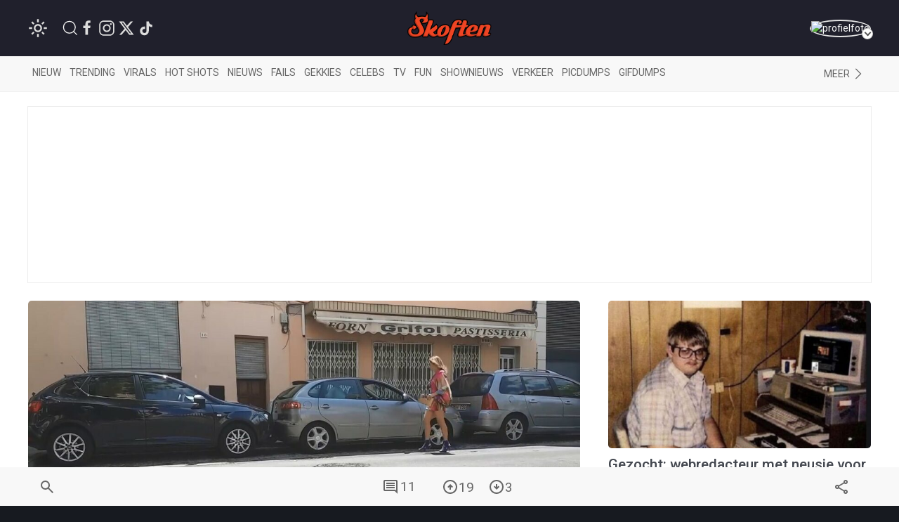

--- FILE ---
content_type: text/html; charset=UTF-8
request_url: https://www.skoften.net/skft/2329409/senorita-weet-ondanks-dat-ze-is-klemgereden-toch-knap-uit-haar-parkeervak-weg-te-rijden
body_size: 89890
content:
<!DOCTYPE html><html lang="nl-NL" class=""><head><title>Señorita weet ondanks dat ze is klemgereden toch knap uit haar parkeervak weg te rijden</title><meta charset="utf-8"><meta http-equiv="content-language" content="nl"><meta name="viewport" content="width=device-width, initial-scale=1"><meta name="servert" value="web99" /><link rel="apple-touch-icon" sizes="180x180" href="/icons/apple-touch-icon.png"><link rel="icon" type="image/png" sizes="32x32" href="/icons/favicon-32x32.png"><link rel="icon" type="image/png" sizes="16x16" href="/icons/favicon-16x16.png"><link rel="manifest" href="/icons/site.webmanifest"><link rel="mask-icon" href="/icons/safari-pinned-tab.svg" color="#ff3d00"><link rel="shortcut icon" href="/icons/favicon.ico"><meta name="msapplication-TileColor" content="#da532c"><meta name="msapplication-config" content="/icons/browserconfig.xml"><meta name="theme-color" content="#ffffff"><meta name="content-rating" content="safe"/><meta name="content_rating" content="safe"/><link rel="preconnect" href="https://files.skoften.net" /><link rel="dns-prefetch" href="https://files.skoften.net" /><meta name="robots" content="index,follow"><meta name="robots" content="max-image-preview:large"><meta name="keywords" content="Spanje, parkeren, klemrijden, skills, vrouw, parkeerplaats, verkeer"><meta name="description" content="Laatst zagen we hoe een Franse mademoiselle haar bumpers goed wist te gebruiken tijdens het inparkeren en ook in Spanje weten ze precies hoe ze je auto ..."><meta name="author" content="Blije" /><link rel="home" href="https://www.skoften.net/" /><link rel="canonical" href="https://www.skoften.net/skft/2329409/senorita-weet-ondanks-dat-ze-is-klemgereden-toch-knap-uit-haar-parkeervak-weg-te-rijden"><link rel="alternate" type="application/rss+xml" href="https://www.skoften.net/rss"><script>
	(function() {
	  var root = document.getElementsByTagName('html')[0];
	  var match = document.cookie.match(/(?:^|;\s*)darkTheme=(\d)/);
	  if (root && match && match[1] === "1") {
		root.classList.add('dark');
	  }
	  document.documentElement.classList.add('dark');
	})();
	</script><script src="https://imasdk.googleapis.com/js/sdkloader/ima3.js" async></script><meta property="article:published_time" content="2022-06-01T17:01:00+02:00" /><script type="application/ld+json">
				{
					"@context": "http://schema.org",
					"@type": "NewsArticle",
					"mainEntityOfPage": {
						"@type": "WebPage",
						"@id": "https://www.skoften.net/skft/2329409/senorita-weet-ondanks-dat-ze-is-klemgereden-toch-knap-uit-haar-parkeervak-weg-te-rijden"
					},
					"headline": "Señorita weet ondanks dat ze is klemgereden toch knap uit haar parkeervak weg te rijden",
					"alternativeHeadline": "Señorita weet ondanks dat ze is klemgereden toch knap uit haar parkeervak weg te rijden",
					"description": "Laatst zagen we hoe een Franse mademoiselle haar bumpers goed wist te gebruiken tijdens het inparkeren en ook in Spanje weten ze precies hoe ze je auto ...",
					"keywords": "Spanje,parkeren,klemrijden,skills,vrouw,parkeerplaats,verkeer",
					"inLanguage": "nl",
					"author": {
						"@type": "Person",
						"name": "Blije",
						"url": "https://www.skoften.net/auteur/1538"
					},
					"datePublished": "2022-06-01T17:01:00+02:00",
					"dateModified": "2022-06-01T13:26:00+02:00",
					"image": {
						"@type": "ImageObject",
						"url": "https://files.skoften.net/thumbnails/2329409/_1200x675_crop_center-center_82_line/skft-56f888c99a9187f0a95a8e2944c3d730.jpg",
						"width": 1200,
						"height": 675,
						"caption": "Señorita weet ondanks dat ze is klemgereden toch knap uit haar parkeervak weg te rijden"
					},
					"articleBody": "Laatst zagen we hoe een Franse mademoiselle haar bumpers goed wist te gebruiken tijdens het inparkeren en ook in Spanje weten ze precies hoe ze je auto naadjeklem moeten rijden. Gelukkig beschikt de vrouw achter het stuur hier WEL (vet, cursief en in hoofdletters ja) over goede stuurMANskunsten.",
					"url": "https://www.skoften.net/skft/2329409/senorita-weet-ondanks-dat-ze-is-klemgereden-toch-knap-uit-haar-parkeervak-weg-te-rijden",
					"publisher": {
						"@type": "Organization",
						"name": "Skoften",			
						"url": "https://www.skoften.net/",	
						"logo": {
							"@type": "ImageObject",
							"name": "Skoften",
							"width": "344",
							"height": "136",
							"url": "https://files.skoften.net/website/images/logoOrange.png"
						}
			
					},
					"isAccessibleForFree": true
				}
				</script><meta property="fb:pages" content="247695898589655" /><meta property="fb:app_id" content="1781083008827569" /><meta property="og:locale" content="nl" /><meta property="og:site_name" content="Skoften" /><meta property="og:url" content="https://www.skoften.net/skft/2329409/senorita-weet-ondanks-dat-ze-is-klemgereden-toch-knap-uit-haar-parkeervak-weg-te-rijden" /><meta property="og:type" content="article" /><meta property="og:title" content="Señorita weet ondanks dat ze is klemgereden toch knap uit haar parkeervak weg te rijden" /><meta property="og:description" content="Laatst zagen we hoe een Franse mademoiselle haar bumpers goed wist te gebruiken tijdens het inparkeren en ook in Spanje weten ze precies hoe ze je auto ..." /><meta property="og:image" content="https://files.skoften.net/thumbnails/2329409/_1200x675_crop_center-center_82_line/skft-56f888c99a9187f0a95a8e2944c3d730.jpg" /><meta property="og:image:width" content="1200" /><meta property="og:image:height" content="675" /><meta property="og:image:alt" content="Señorita weet ondanks dat ze is klemgereden toch knap uit haar parkeervak weg te rijden"/><meta name="twitter:card" content="summary_large_image"><meta name="twitter:site" content="@Skoften"><meta name="twitter:creator" content="@Skoften"><meta name="twitter:title" content="Señorita weet ondanks dat ze is klemgereden toch knap uit haar parkeervak weg te rijden"><meta name="twitter:description" content="Laatst zagen we hoe een Franse mademoiselle haar bumpers goed wist te gebruiken tijdens het inparkeren en ook in Spanje weten ze precies hoe ze je auto ..."><meta name="twitter:image" content="https://files.skoften.net/thumbnails/2329409/_1200x675_crop_center-center_82_line/skft-56f888c99a9187f0a95a8e2944c3d730.jpg"><!-- kilkaya meta --><meta property="article:section" content="Verkeer"/><meta property="article:tag" content="Spanje"/><meta property="article:tag" content="parkeren"/><meta property="article:tag" content="klemrijden"/><meta property="article:tag" content="skills"/><meta property="article:tag" content="vrouw"/><meta property="article:tag" content="parkeerplaats"/><meta property="article:tag" content="verkeer"/><meta property="article:published_time" content="2022-06-01T17:01:00+02:00" /><meta property="article:modified_time" content="2022-06-01T13:26:00+02:00" /><meta property="article:author" content="Blije" /><link rel="preconnect" href="https://fonts.googleapis.com"><link rel="preconnect" href="https://fonts.gstatic.com" crossorigin><link href="https://fonts.googleapis.com/css2?family=Roboto:ital,wght@0,100;0,300;0,400;0,500;0,700;0,900;1,100;1,300;1,400;1,500;1,700;1,900&display=swap" rel="stylesheet"><style>

/* ---base --- */
:root {
	
	/* light */
	--background-color: #ffffff;
	--secondary-color: #20202C;
	--primary-text-color: #242424;
	--secondary-text-color: #8e8e8e;
	--tint-color: #ff3d00;
	--tint-color-hover: #ff6737;
	--default-container: #ffffff;
	--navbar-background-color: #f8f8f8;	
	--navbar-active-color: rgb(234, 234, 234);
	--heading-color: #20202C;
	--sub-heading-color: #20202C;
	--card-title: #43474f;
	--card-title-hover: #ff3d00;	
	--top-bar-color: #20202C;
	--card-description: rgb(102, 102, 102);
	--footer-section: #20202C;
	--hr-color: #e5e5e5;	
	--article-description-color: #555;
	--article-description-color-bold: #111;
	--alert-container-text-color: inherit;
	--sub-category-label-background: rgb(239, 239, 239);
	--sub-category-label-text: blue;
	--poll-background-color: rgb(244, 244, 244);
	--card-video-heading-color: #0d1c2a;
	
	/* dark */
	--background-color-dark: #171a20;
	--section-default-background-dark: #171a20;
	--navbar-background-color-dark: rgb(15, 18, 24);
	--top-bar-color-dark: #040408;	
}

[v-cloak] {
  display: none;
}

html {
	font-family: "Roboto","Helvetica Neue", HelveticaNeue,Helvetica,Arial,ArialMT,sans-serif !important;		
	background-color: var(--background-color);
	height: 100%;
}
body {
	min-height: 100%;
	padding: 0;
	background-color: var(--background-color);
}

.seo-hidden {
	position: absolute;
	width: 1px;
	height: 1px;
	padding: 0;
	margin: -1px;
	overflow: hidden;
	clip: rect(0, 0, 0, 0);
	white-space: nowrap;
	border: 0;
}

/* dark */
body.dark {
	background-color: var(--background-color-dark);
}
body.dark #header {
	background-color: var(--top-bar-color-dark);
}
body.dark #sub-header {
	background-color: var(--navbar-background-color-dark);
}
body.dark .uk-section-default {
	background-color: var(--section-default-background-dark);
}

/* off canvas */
#offcanvas-overlay-admin-panel .uk-offcanvas-bar {
	min-width: 500px;
}

/* ---CMP --- */
#cmpwrapper .cmpboxrecall {
	display: none !important;
}
#skoftennet-Video-Outstream {
	min-height: unset !important;
}
.qc-cmp2-persistent-link {
	display: none !important;
}

/* --- header --- */
#header {
	position: sticky;
	top: 0;	
	max-height: 80px;
	background-color: var(--top-bar-color);
	z-index: 2001;
}

/* --- sub header --- */
#sub-header {
	position: sticky;
	top: 80px;	
	max-height: 50px;
	transition: top 0.5s;
	z-index: 2000;
	background-color: var(--navbar-background-color);
}

/* --- top bar --- */
.topbar .uk-navbar-item {
	color: rgb(250, 250, 250) !important;
	font-weight: normal;
}
.topbar .uk-navbar-item svg {
	fill: white;
}
.topbar .uk-navbar-item a {
	color: rgb(250, 250, 250) !important;
}
.topbar .uk-navbar-item.user .username a {
	color: var(--tint-color) !important;
}

/* --- full width container --- */
.full-container {
	background-color: var(--background-color);
	overflow: hidden;
}

/* ---uikit --- */
.uk-offcanvas {
	z-index: 1005 !important;
}	
.uk-dropdown {
	display: none;
}
.uk-modal {
	z-index: 10000 !important;
}
			
/* --- category bar --- */
.categorybar .category-scroll {
	overflow-x: auto;
	-webkit-overflow-scrolling: touch; /* smooth momentum on iOS */
}

.categorybar .category-scroll .category-items {
	display: flex;
	flex-wrap: nowrap;
	white-space: nowrap;
}

.categorybar .category-scroll .category-items .uk-navbar-item {
	flex: 0 0 auto;              /* don’t shrink */
	border-bottom: 3px solid transparent; /* reserve space for hover/active */
	transition: border-color 0.2s ease;
}

.categorybar .category-scroll .category-items .uk-navbar-item:hover,
.categorybar .category-scroll .category-items .uk-navbar-item.active {
	border-bottom-color: #ff3300; /* hover/active underline color */
}

/* ---article container --- */
.article-container {
	/*max-width: 850px !important;*/
}

/* ---headings --- */

h1,
.uk-h1 {
	font-size: 2.0rem;
	line-height: 1.2;
}
h2,
.uk-h2 {
	font-size: 1.4rem;
	line-height: 1.3;
}
h3,
.uk-h3 {
	font-size: 1.2rem;
	line-height: 1.15;
}
h4,
.uk-h4 {
	font-size: 1.0rem;
	line-height: 1.0;
}
h5,
.uk-h5 {
	font-size: 16px;
	line-height: 1.0;
}

/* --- article card --- */
.article-card {
	overflow: hidden;
}
.article-card:not(.columned) {
	margin-bottom: 15px;
}
.article-card .title a {
	color: var(--card-title);
}
.article-card .title a:hover {
		color: var(--card-title-hover);
}

/* --- article card: default --- */
.article-card.default:not(.columned) {
	margin-bottom: 35px;
}
.article-card.default .thumbnail {
	border-radius: 5px;
}
.article-card.default .title {
	margin: 10px 0px 0px 0px;
	font-size: 1.8rem;
	font-weight: 500;
	margin-bottom: 2px;
}
.article-card.default .caption {
	color: var(--tint-color);
	font-size: 1.0rem;
}
.article-card.default .description {
	font-size: 1.1rem;
	line-height: 1.8rem;
	color: var(--card-description);
}
.article-card.default .category:not(.uk-label) {
	padding: 0px;
	font-size: 0.9rem;
	color: var(--tint-color);
}
.article-card.default .category {
	padding: 4px 7px;
}
.article-card.default .total-comments {
	background: white;
	color: rgb(37, 37, 37);
	padding: 4px 7px;
}
.article-card.default .members-only {
	padding: 4px 7px;
	color: white;
	margin-left: 6px;
	background: #ffba00;
}

/* --- article card: large --- */
.article-card.large {
	margin-bottom: 20px;
}
.article-card.large img.thumbnail {
	border-radius: 5px;
}
.article-card.large:not(.columned) .title {
	margin: 0;
	font-size: 1.8rem;
	font-weight: 500;
	margin-bottom: 2px;
}
.article-card.large .title a {
	color: var(--card-title);
}
.article-card.large .title a:hover {
		color: var(--card-title-hover);
}
.article-card.large .caption {
	color: var(--tint-color);
	font-size: 1.0rem;
}
.article-card.large .description {
	font-size: 1.0rem;
	line-height: 1.8rem;
	margin-top: 8px !important;
	color: var(--card-description);
}
.article-card.large .category {
	padding: 4px 7px;
}
.article-card.large .total-comments {
	background: white;
	color: rgb(37, 37, 37);
	padding: 4px 7px;
}
.article-card.large .members-only {
	padding: 4px 7px;
	color: white;
	margin-left: 6px;
	background: #ffba00;
}

/* --- article card: small --- */
.article-card.small {
	margin-bottom: 10px;
}
.article-card.small .title {
	font-size: 0.9rem;
	margin: 0;
	margin-top: 2px;
}
.article-card.small .description {
	font-size: 0.95rem;
	line-height: 1.2rem;
	color: var(--card-description);
	margin-bottom: 0px;
	margin-top: 5px;
}
.article-card.small .thumbnail {
	border-radius: 5px;
}
.article-card.small .category {
	font-size: 0.8rem;
	padding: 0px 0px;
	color: var(--tint-color);
}
.article-card.small .total-comments {
	font-size: 0.80rem;
	color: var(--secondary-text-color);
}
.article-card.small .total-comments i {
	color: var(--secondary-text-color);
	margin-left: 5px;
	font-size: 0.95rem;
}

/* --- article card: title-only --- */
.article-card.small.title-only {
	margin-bottom: 5px;
}
.article-card.small.title-only .title {
	font-weight: normal;
}
.article-card.small.title-only .title a {
	color: var(--secondary-text-color);
}
.article-card.small.title-only .title a:hover {
	color: var(--tint-color);
}

/* --- article card: mini --- */
.article-card.mini {
	margin-bottom: 5px;
}
.article-card.mini .title {
	font-weight: normal;
	font-size: 0.90rem;
	line-height: 1rem;
	margin: 0 0 5px 0;
}
.article-card.mini .title a {
	color: var(--secondary-text-color);
}
.article-card.mini .title a:hover {
	color: var(--tint-color);
}

/* --- article card: popular page --- */
.article-card.columned.popular .title {
	font-size: 1.2rem;
	font-weight: 500;
}

/* --- article card: sponsored article teaser in right column on desktop --- */
.article-card.sponsored-article-teaser-right-column .title {
	font-size: 1.3rem !important;
}
.article-card.sponsored-article-teaser-right-column .description {
	font-size: 0.95rem !important;
	line-height: 1.5rem !important;
}
.article-card.sponsored-article-teaser-right-column .description p {
	font-size: 0.95rem !important;
	line-height: 1.5rem !important;
}

/* --- cls placeholders to reserve ad space --- */
.article-container {
	overflow: visible !important;
}
.cls-placeholder-970-250 {
	border: solid 1px rgb(236, 236, 236);
	min-height: 250px;
	max-width: 1200px;
	margin: auto;
	position: relative;
}
.cls-placeholder-970-250 .cls-sticky {
	position: sticky;
	top: 80px;
}
.cls-placeholder-300-250 {
	border: solid 1px rgb(236, 236, 236);
	min-height: 250px;
	position: relative;
}
.cls-placeholder-336-280 {
	border: solid 1px rgb(236, 236, 236);
	min-height: 280px;
	position: relative;
}
.cls-placeholder-300-600 {
	border: solid 1px rgb(236, 236, 236);
	min-height: 600px;
	position: relative;
}
.cls-placeholder-300-600 .cls-sticky {
	position: sticky;
	top: 80px;
}
.cls-placeholder-160-600 {
	border: solid 1px rgb(236, 236, 236);
	min-height: 600px;
	position: relative;
}
.cls-placeholder-728-90 {
	border: solid 1px rgb(236, 236, 236);
	min-height: 90px;
	position: relative;
} 

/* 
	ads placeholders dark mode
 */
 
 body.dark .cls-placeholder-970-250, body.dark .cls-placeholder-300-250, body.dark .cls-placeholder-336-280, body.dark .cls-placeholder-300-600, body.dark .cls-placeholder-160-600, body.dark .cls-placeholder-728-90 {
	border: solid 1px rgb(51, 51, 51);
 }
</style><link rel="stylesheet" href="https://files.skoften.net/website/packages/uikit/uikit.theme.css?v=1743179438" /><script src="https://files.skoften.net/website/packages/uikit/uikit.min.js"></script><script src="https://files.skoften.net/website/packages/uikit/uikit-icons.min.js"></script><!-- vite --><script type="module">!function(){const e=document.createElement("link").relList;if(!(e&&e.supports&&e.supports("modulepreload"))){for(const e of document.querySelectorAll('link[rel="modulepreload"]'))r(e);new MutationObserver((e=>{for(const o of e)if("childList"===o.type)for(const e of o.addedNodes)if("LINK"===e.tagName&&"modulepreload"===e.rel)r(e);else if(e.querySelectorAll)for(const o of e.querySelectorAll("link[rel=modulepreload]"))r(o)})).observe(document,{childList:!0,subtree:!0})}function r(e){if(e.ep)return;e.ep=!0;const r=function(e){const r={};return e.integrity&&(r.integrity=e.integrity),e.referrerpolicy&&(r.referrerPolicy=e.referrerpolicy),"use-credentials"===e.crossorigin?r.credentials="include":"anonymous"===e.crossorigin?r.credentials="omit":r.credentials="same-origin",r}(e);fetch(e.href,r)}}();</script><script>!function(){var e=document.createElement("script");if(!("noModule"in e)&&"onbeforeload"in e){var t=!1;document.addEventListener("beforeload",(function(n){if(n.target===e)t=!0;else if(!n.target.hasAttribute("nomodule")||!t)return;n.preventDefault()}),!0),e.type="module",e.src=".",document.head.appendChild(e),e.remove()}}();</script><script src="https://files.skoften.net/website/dist/assets/polyfills-legacy-CV1P6S2a.js" nomodule onload="e=new CustomEvent(&#039;vite-script-loaded&#039;, {detail:{path: &#039;vite/legacy-polyfills-legacy&#039;}});document.dispatchEvent(e);"></script><script type="module" src="https://files.skoften.net/website/dist/assets/main-BPoDMb_o.js" crossorigin onload="e=new CustomEvent(&#039;vite-script-loaded&#039;, {detail:{path: &#039;src/main.js&#039;}});document.dispatchEvent(e);"></script><link href="https://files.skoften.net/website/dist/assets/vue-e3iNRKyE.js" rel="modulepreload" crossorigin><link href="https://files.skoften.net/website/dist/assets/vendor-ChhuM8s7.js" rel="modulepreload" crossorigin><link href="https://files.skoften.net/website/dist/assets/video-h_J4cMku.js" rel="modulepreload" crossorigin><link href="https://files.skoften.net/website/dist/assets/main-F-Opz7Ak.css" rel="stylesheet"><script src="https://files.skoften.net/website/dist/assets/main-legacy-CTIzr9sp.js" nomodule onload="e=new CustomEvent(&#039;vite-script-loaded&#039;, {detail:{path: &#039;src/main-legacy.js&#039;}});document.dispatchEvent(e);"></script><script type="text/javascript">
		window.csrfTokenName = "CRAFT_CSRF_TOKEN";
		window.csrfTokenValue = "\u002DPTMZwzeY3mvaA9pgP7TWefyNKhnvLl\u002D9cdGFq_FRzHgSrVvrtQfdre3gw5DpAkvyCpYG\u002DWwmAyMp1fdINeJLZmgE2fpqwVTtAnSAsWRdE8\u003D";
	</script><script>if(!("gdprAppliesGlobally" in window)){window.gdprAppliesGlobally=true}if(!("cmp_id" in window)||window.cmp_id<1){window.cmp_id=0}if(!("cmp_cdid" in window)){window.cmp_cdid="f30c66f47173f"}if(!("cmp_params" in window)){window.cmp_params=""}if(!("cmp_host" in window)){window.cmp_host="c.delivery.consentmanager.net"}if(!("cmp_cdn" in window)){window.cmp_cdn="cdn.consentmanager.net"}if(!("cmp_proto" in window)){window.cmp_proto="https:"}if(!("cmp_codesrc" in window)){window.cmp_codesrc="1"}window.cmp_getsupportedLangs=function(){var b=["DE","EN","FR","IT","NO","DA","FI","ES","PT","RO","BG","ET","EL","GA","HR","LV","LT","MT","NL","PL","SV","SK","SL","CS","HU","RU","SR","ZH","TR","UK","AR","BS","JA","CY"];if("cmp_customlanguages" in window){for(var a=0;a<window.cmp_customlanguages.length;a++){b.push(window.cmp_customlanguages[a].l.toUpperCase())}}return b};window.cmp_getRTLLangs=function(){var a=["AR"];if("cmp_customlanguages" in window){for(var b=0;b<window.cmp_customlanguages.length;b++){if("r" in window.cmp_customlanguages[b]&&window.cmp_customlanguages[b].r){a.push(window.cmp_customlanguages[b].l)}}}return a};window.cmp_getlang=function(a){if(typeof(a)!="boolean"){a=true}if(a&&typeof(cmp_getlang.usedlang)=="string"&&cmp_getlang.usedlang!==""){return cmp_getlang.usedlang}return window.cmp_getlangs()[0]};window.cmp_extractlang=function(a){if(a.indexOf("cmplang=")!=-1){a=a.substr(a.indexOf("cmplang=")+8,2).toUpperCase();if(a.indexOf("&")!=-1){a=a.substr(0,a.indexOf("&"))}}else{a=""}return a};window.cmp_getlangs=function(){var g=window.cmp_getsupportedLangs();var c=[];var f=location.hash;var e=location.search;var j="cmp_params" in window?window.cmp_params:"";var a="languages" in navigator?navigator.languages:[];if(cmp_extractlang(f)!=""){c.push(cmp_extractlang(f))}else{if(cmp_extractlang(e)!=""){c.push(cmp_extractlang(e))}else{if(cmp_extractlang(j)!=""){c.push(cmp_extractlang(j))}else{if("cmp_setlang" in window&&window.cmp_setlang!=""){c.push(window.cmp_setlang.toUpperCase())}else{if("cmp_langdetect" in window&&window.cmp_langdetect==1){c.push(window.cmp_getPageLang())}else{if(a.length>0){for(var d=0;d<a.length;d++){c.push(a[d])}}if("language" in navigator){c.push(navigator.language)}if("userLanguage" in navigator){c.push(navigator.userLanguage)}}}}}}var h=[];for(var d=0;d<c.length;d++){var b=c[d].toUpperCase();if(b.length<2){continue}if(g.indexOf(b)!=-1){h.push(b)}else{if(b.indexOf("-")!=-1){b=b.substr(0,2)}if(g.indexOf(b)!=-1){h.push(b)}}}if(h.length==0&&typeof(cmp_getlang.defaultlang)=="string"&&cmp_getlang.defaultlang!==""){return[cmp_getlang.defaultlang.toUpperCase()]}else{return h.length>0?h:["EN"]}};window.cmp_getPageLangs=function(){var a=window.cmp_getXMLLang();if(a!=""){a=[a.toUpperCase()]}else{a=[]}a=a.concat(window.cmp_getLangsFromURL());return a.length>0?a:["EN"]};window.cmp_getPageLang=function(){var a=window.cmp_getPageLangs();return a.length>0?a[0]:""};window.cmp_getLangsFromURL=function(){var c=window.cmp_getsupportedLangs();var b=location;var m="toUpperCase";var g=b.hostname[m]()+".";var a=b.pathname[m]()+"/";var f=[];for(var e=0;e<c.length;e++){var j=a.substring(0,c[e].length+1);if(g.substring(0,c[e].length+1)==c[e]+"."){f.push(c[e][m]())}else{if(c[e].length==5){var k=c[e].substring(3,5)+"-"+c[e].substring(0,2);if(g.substring(0,k.length+1)==k+"."){f.push(c[e][m]())}}else{if(j==c[e]+"/"||j=="/"+c[e]){f.push(c[e][m]())}else{if(j==c[e].replace("-","/")+"/"||j=="/"+c[e].replace("-","/")){f.push(c[e][m]())}else{if(c[e].length==5){var k=c[e].substring(3,5)+"-"+c[e].substring(0,2);var h=a.substring(0,k.length+1);if(h==k+"/"||h==k.replace("-","/")+"/"){f.push(c[e][m]())}}}}}}}return f};window.cmp_getXMLLang=function(){var c=document.getElementsByTagName("html");if(c.length>0){var c=c[0]}else{c=document.documentElement}if(c&&c.getAttribute){var a=c.getAttribute("xml:lang");if(typeof(a)!="string"||a==""){a=c.getAttribute("lang")}if(typeof(a)=="string"&&a!=""){var b=window.cmp_getsupportedLangs();return b.indexOf(a.toUpperCase())!=-1||b.indexOf(a.substr(0,2).toUpperCase())!=-1?a:""}else{return""}}};(function(){var C=document;var D=C.getElementsByTagName;var o=window;var t="";var h="";var k="";var E=function(e){var i="cmp_"+e;e="cmp"+e+"=";var d="";var l=e.length;var I=location;var J=I.hash;var w=I.search;var u=J.indexOf(e);var H=w.indexOf(e);if(u!=-1){d=J.substring(u+l,9999)}else{if(H!=-1){d=w.substring(H+l,9999)}else{return i in o&&typeof(o[i])!=="function"?o[i]:""}}var G=d.indexOf("&");if(G!=-1){d=d.substring(0,G)}return d};var j=E("lang");if(j!=""){t=j;k=t}else{if("cmp_getlang" in o){t=o.cmp_getlang().toLowerCase();h=o.cmp_getlangs().slice(0,3).join("_");k=o.cmp_getPageLangs().slice(0,3).join("_");if("cmp_customlanguages" in o){var m=o.cmp_customlanguages;for(var y=0;y<m.length;y++){var a=m[y].l.toLowerCase();if(a==t){t="en"}}}}}var q=("cmp_proto" in o)?o.cmp_proto:"https:";if(q!="http:"&&q!="https:"){q="https:"}var n=("cmp_ref" in o)?o.cmp_ref:location.href;if(n.length>300){n=n.substring(0,300)}var A=function(d){var K=C.createElement("script");K.setAttribute("data-cmp-ab","1");K.type="text/javascript";K.async=true;K.src=d;var J=["body","div","span","script","head"];var w="currentScript";var H="parentElement";var l="appendChild";var I="body";if(C[w]&&C[w][H]){C[w][H][l](K)}else{if(C[I]){C[I][l](K)}else{for(var u=0;u<J.length;u++){var G=D(J[u]);if(G.length>0){G[0][l](K);break}}}}};var b=E("design");var c=E("regulationkey");var z=E("gppkey");var s=E("att");var f=o.encodeURIComponent;var g=false;try{g=C.cookie.length>0}catch(B){g=false}var x=E("darkmode");if(x=="0"){x=0}else{if(x=="1"){x=1}else{try{if("matchMedia" in window&&window.matchMedia){var F=window.matchMedia("(prefers-color-scheme: dark)");if("matches" in F&&F.matches){x=1}}}catch(B){x=0}}}var p=q+"//"+o.cmp_host+"/delivery/cmp.php?";p+=("cmp_id" in o&&o.cmp_id>0?"id="+o.cmp_id:"")+("cmp_cdid" in o?"&cdid="+o.cmp_cdid:"")+"&h="+f(n);p+=(b!=""?"&cmpdesign="+f(b):"")+(c!=""?"&cmpregulationkey="+f(c):"")+(z!=""?"&cmpgppkey="+f(z):"");p+=(s!=""?"&cmpatt="+f(s):"")+("cmp_params" in o?"&"+o.cmp_params:"")+(g?"&__cmpfcc=1":"");p+=(x>0?"&cmpdarkmode=1":"");A(p+"&l="+f(t)+"&ls="+f(h)+"&lp="+f(k)+"&o="+(new Date()).getTime());var r="js";var v=E("debugunminimized")!=""?"":".min";if(E("debugcoverage")=="1"){r="instrumented";v=""}if(E("debugtest")=="1"){r="jstests";v=""}A(q+"//"+o.cmp_cdn+"/delivery/"+r+"/cmp_final"+v+".js")})();window.cmp_rc=function(c,b){var l="";try{l=document.cookie}catch(h){l=""}var j="";var f=0;var g=false;while(l!=""&&f<100){f++;while(l.substr(0,1)==" "){l=l.substr(1,l.length)}var k=l.substring(0,l.indexOf("="));if(l.indexOf(";")!=-1){var m=l.substring(l.indexOf("=")+1,l.indexOf(";"))}else{var m=l.substr(l.indexOf("=")+1,l.length)}if(c==k){j=m;g=true}var d=l.indexOf(";")+1;if(d==0){d=l.length}l=l.substring(d,l.length)}if(!g&&typeof(b)=="string"){j=b}return(j)};window.cmp_stub=function(){var a=arguments;__cmp.a=__cmp.a||[];if(!a.length){return __cmp.a}else{if(a[0]==="ping"){if(a[1]===2){a[2]({gdprApplies:gdprAppliesGlobally,cmpLoaded:false,cmpStatus:"stub",displayStatus:"hidden",apiVersion:"2.2",cmpId:31},true)}else{a[2](false,true)}}else{if(a[0]==="getUSPData"){a[2]({version:1,uspString:window.cmp_rc("__cmpccpausps","1---")},true)}else{if(a[0]==="getTCData"){__cmp.a.push([].slice.apply(a))}else{if(a[0]==="addEventListener"||a[0]==="removeEventListener"){__cmp.a.push([].slice.apply(a))}else{if(a.length==4&&a[3]===false){a[2]({},false)}else{__cmp.a.push([].slice.apply(a))}}}}}}};window.cmp_dsastub=function(){var a=arguments;a[0]="dsa."+a[0];window.cmp_gppstub(a)};window.cmp_gppstub=function(){var c=arguments;__gpp.q=__gpp.q||[];if(!c.length){return __gpp.q}var h=c[0];var g=c.length>1?c[1]:null;var f=c.length>2?c[2]:null;var a=null;var j=false;if(h==="ping"){a=window.cmp_gpp_ping();j=true}else{if(h==="addEventListener"){__gpp.e=__gpp.e||[];if(!("lastId" in __gpp)){__gpp.lastId=0}__gpp.lastId++;var d=__gpp.lastId;__gpp.e.push({id:d,callback:g});a={eventName:"listenerRegistered",listenerId:d,data:true,pingData:window.cmp_gpp_ping()};j=true}else{if(h==="removeEventListener"){__gpp.e=__gpp.e||[];a=false;for(var e=0;e<__gpp.e.length;e++){if(__gpp.e[e].id==f){__gpp.e[e].splice(e,1);a=true;break}}j=true}else{__gpp.q.push([].slice.apply(c))}}}if(a!==null&&typeof(g)==="function"){g(a,j)}};window.cmp_gpp_ping=function(){return{gppVersion:"1.1",cmpStatus:"stub",cmpDisplayStatus:"hidden",signalStatus:"not ready",supportedAPIs:["2:tcfeuv2","5:tcfcav1","7:usnat","8:usca","9:usva","10:usco","11:usut","12:usct"],cmpId:31,sectionList:[],applicableSections:[0],gppString:"",parsedSections:{}}};window.cmp_addFrame=function(b){if(!window.frames[b]){if(document.body){var a=document.createElement("iframe");a.style.cssText="display:none";if("cmp_cdn" in window&&"cmp_ultrablocking" in window&&window.cmp_ultrablocking>0){a.src="//"+window.cmp_cdn+"/delivery/empty.html"}a.name=b;a.setAttribute("title","Intentionally hidden, please ignore");a.setAttribute("role","none");a.setAttribute("tabindex","-1");document.body.appendChild(a)}else{window.setTimeout(window.cmp_addFrame,10,b)}}};window.cmp_msghandler=function(d){var a=typeof d.data==="string";try{var c=a?JSON.parse(d.data):d.data}catch(f){var c=null}if(typeof(c)==="object"&&c!==null&&"__cmpCall" in c){var b=c.__cmpCall;window.__cmp(b.command,b.parameter,function(h,g){var e={__cmpReturn:{returnValue:h,success:g,callId:b.callId}};d.source.postMessage(a?JSON.stringify(e):e,"*")})}if(typeof(c)==="object"&&c!==null&&"__uspapiCall" in c){var b=c.__uspapiCall;window.__uspapi(b.command,b.version,function(h,g){var e={__uspapiReturn:{returnValue:h,success:g,callId:b.callId}};d.source.postMessage(a?JSON.stringify(e):e,"*")})}if(typeof(c)==="object"&&c!==null&&"__tcfapiCall" in c){var b=c.__tcfapiCall;window.__tcfapi(b.command,b.version,function(h,g){var e={__tcfapiReturn:{returnValue:h,success:g,callId:b.callId}};d.source.postMessage(a?JSON.stringify(e):e,"*")},b.parameter)}if(typeof(c)==="object"&&c!==null&&"__gppCall" in c){var b=c.__gppCall;window.__gpp(b.command,function(h,g){var e={__gppReturn:{returnValue:h,success:g,callId:b.callId}};d.source.postMessage(a?JSON.stringify(e):e,"*")},"parameter" in b?b.parameter:null,"version" in b?b.version:1)}if(typeof(c)==="object"&&c!==null&&"__dsaCall" in c){var b=c.__dsaCall;window.__dsa(b.command,function(h,g){var e={__dsaReturn:{returnValue:h,success:g,callId:b.callId}};d.source.postMessage(a?JSON.stringify(e):e,"*")},"parameter" in b?b.parameter:null,"version" in b?b.version:1)}};window.cmp_setStub=function(a){if(!(a in window)||(typeof(window[a])!=="function"&&typeof(window[a])!=="object"&&(typeof(window[a])==="undefined"||window[a]!==null))){window[a]=window.cmp_stub;window[a].msgHandler=window.cmp_msghandler;window.addEventListener("message",window.cmp_msghandler,false)}};window.cmp_setGppStub=function(a){if(!(a in window)||(typeof(window[a])!=="function"&&typeof(window[a])!=="object"&&(typeof(window[a])==="undefined"||window[a]!==null))){window[a]=window.cmp_gppstub;window[a].msgHandler=window.cmp_msghandler;window.addEventListener("message",window.cmp_msghandler,false)}};if(!("cmp_noiframepixel" in window)){window.cmp_addFrame("__cmpLocator")}if((!("cmp_disableusp" in window)||!window.cmp_disableusp)&&!("cmp_noiframepixel" in window)){window.cmp_addFrame("__uspapiLocator")}if((!("cmp_disabletcf" in window)||!window.cmp_disabletcf)&&!("cmp_noiframepixel" in window)){window.cmp_addFrame("__tcfapiLocator")}if((!("cmp_disablegpp" in window)||!window.cmp_disablegpp)&&!("cmp_noiframepixel" in window)){window.cmp_addFrame("__gppLocator")}if((!("cmp_disabledsa" in window)||!window.cmp_disabledsa)&&!("cmp_noiframepixel" in window)){window.cmp_addFrame("__dsaLocator")}window.cmp_setStub("__cmp");if(!("cmp_disabletcf" in window)||!window.cmp_disabletcf){window.cmp_setStub("__tcfapi")}if(!("cmp_disableusp" in window)||!window.cmp_disableusp){window.cmp_setStub("__uspapi")}if(!("cmp_disablegpp" in window)||!window.cmp_disablegpp){window.cmp_setGppStub("__gpp")}if(!("cmp_disabledsa" in window)||!window.cmp_disabledsa){window.cmp_setGppStub("__dsa")};</script><script src="https://tags.refinery89.com/skoften.js" async></script><script type='text/javascript' src='https://content.adswag.nl/bcfeed/4aec7e55-1140-4770-9b71-037ce6766cca.js'></script><!-- Global site tag (gtag.js) - Google Analytics --><script>
		window.dataLayer = window.dataLayer || [];
		function gtag() {
			dataLayer.push(arguments);
		}
		
		// Set default consent values
		gtag('consent', 'default', {
			'ad_storage': 'denied',
			'ad_user_data': 'denied',
			'ad_personalization': 'denied',
			'analytics_storage': 'granted',
			'functionality_storage': 'granted',
			'personalization_storage': 'denied',
			'security_storage': 'granted'
		});
		</script><script async src="https://www.googletagmanager.com/gtag/js?id=G-XDCQC1XF9X"></script><script>
			window.dataLayer = window.dataLayer || [];
			function gtag(){dataLayer.push(arguments);}
			gtag('js', new Date());
			gtag('config', 'G-XDCQC1XF9X');
		</script><script type="application/ld+json">
	{
	  "@context": "https://schema.org",
	  "@graph": [
		{
		  "@type": "WebSite",
		  "name": "Skoften",
		  "url": "https://www.skoften.net/",
		  "potentialAction": {
			"@type": "SearchAction",
			"target": "https://www.skoften.net/zoeken/{search_term_string}",
			"query-input": "required name=search_term_string"
		  }
		},
		{
		  "@type": "Organization",
		  "name": "Skoften",
		  "url": "https://www.skoften.net",
		  "logo": {
			"@type": "ImageObject",
			"url": "https://files.skoften.net/images/website/logo_square.png"
		  },
		  "sameAs": [
			"https://www.facebook.com/skoften",
			"https://www.instagram.com/skoften",
			"https://www.threads.com/@skoften",		
			"https://www.youtube.com/@skoften",
			"https://www.x.com/skoften",
			"https://www.tiktok.com/skoften"
		  ]
		}
	  ]
	}
	</script><script type="text/javascript" src="//cl-eu4.k5a.io//63bd2caa2a81a05672496702.js" async></script><link href="https://files.skoften.net/website/dist/critical/article_critical.min.css" rel="stylesheet">
<link href="https://files.skoften.net/website/craft/comments/css/comments.css?v=1743179438" rel="stylesheet">
<link href="https://files.skoften.net/website/craft/comments/css/overrides.css?v=1743179438" rel="stylesheet"></head><body class="logged-out">

		<div 
		id="app" 
		data-device='{
			"isApp":  false
		}' 
		data-user='{
			"loggedIn": false, 
			"isRedactie": false, 
			"darkTheme": false
		}'
		>
	
							<video-modal-listener></video-modal-listener>
				
		
										<div style="display: none"><img src="https://files.skoften.net/thumbnails/2329409/_1200x675_crop_center-center_82_line/skft-56f888c99a9187f0a95a8e2944c3d730.jpg"></div>
										<div style="display: none"><img src="https://files.skoften.net/thumbnails/2329409/_1000x562_crop_center-center_82_line/skft-56f888c99a9187f0a95a8e2944c3d730.jpg"></div>
							
						
			<header id="header">		
				<div class="uk-container">
					<nav id="navbar" class="topbar uk-navbar uk-navbar-transparent" data-uk-navbar>
						
												<div class="uk-navbar-left nav-overlay">
		
														<div class="uk-navbar-item">
								<theme-switcher 
									:dark="false"
									:user-id="0"
								></theme-switcher>
							</div>
														
							<a class="uk-navbar-item uk-navbar-toggle uk-margin-left uk-visible@s" data-uk-search-icon
								data-uk-toggle="target: .nav-overlay; animation: uk-animation-fade" href="#">
							</a>
							<div class="uk-navbar-item uk-visible@s">
																									<a  
										style="margin-right: 4px" 
										href="https://www.facebook.com/skoften" 
										target="_blank" 
										uk-icon="facebook"
									>
									</a>
																	<a  
										style="margin-right: 4px" 
										href="https://www.instagram.com/skoften" 
										target="_blank" 
										uk-icon="instagram"
									>
									</a>
																	<a  
										style="margin-right: 4px" 
										href="https://www.x.com/skoften" 
										target="_blank" 
										uk-icon="twitter"
									>
									</a>
																	<a  
										style="margin-right: 4px" 
										href="https://www.tiktok.com/@skoften" 
										target="_blank" 
										uk-icon="tiktok"
									>
									</a>
															</div>
						</div>
						
												<div class="uk-navbar-center nav-overlay">
							<div class="uk-navbar-item uk-logo" href="/" title="Skoften">
								<div class="uk-hidden@s">
									

<div class="uk-text-center">
	<a href="/">	
		<img 
			src="https://files.skoften.net/website/images/logo-icon-round.png?v=2" 
			width="38"
			alt="Skoften logo"
		>
	</a>
</div>								</div>
								<div class="uk-visible@s">
									

<div class="uk-text-center">
	<a href="/">	
		<img 
			src="https://files.skoften.net/website/images/logo-text-orange.png?v=2" 
			width="120"
			alt="Skoften logo"
		>
	</a>
</div>								</div>
							</div>
						</div>
												
												<div class="uk-navbar-right nav-overlay">
						
																																																			
							<div class="uk-navbar-item user">
																	<a href="/aanmelden" class="avatar-link">
																	<div class="uk-inline uk-position-relative avatar-wrapper">
										<img src="https://files.skoften.net/avatars/skft-c62af67662fd6b494417589d2eb1e384.jpg" 
											alt="profielfoto" 
											class="uk-border-circle avatar-img" 
											width="42" height="42">
										<span class="avatar-arrow"></span>
									</div>
																	</a>
															</div>
						</div>

						
																								
												<div class="nav-overlay uk-navbar-left uk-flex-1" hidden>
							<div class="uk-navbar-item uk-width-expand">
								<form action="https://www.skoften.net/zoeken" method="get" class="uk-search uk-search-navbar uk-width-1-1">
									<input class="uk-search-input" type="search" name="q" placeholder="Zoeken...">
								</form>
							</div>
							<a class="uk-navbar-toggle" data-uk-close
								data-uk-toggle="target: .nav-overlay; animation: uk-animation-fade" href="#"></a>
						</div>
						
					</nav>
				</div>
			</header>
		
						
						
					
				<div class="full-container categories" id="sub-header">
					<div class="app-container uk-padding categories">
						<nav class="uk-navbar-container uk-navbar-transparent">
							<div class="categorybar uk-navbar categories">
																
								<div class="uk-navbar-left uk-width-expand">
									<div class="category-scroll">
										<div class="category-items">
											<a class="uk-navbar-item " href="https://www.skoften.net/">Nieuw</a>
											<a class="uk-navbar-item " href="https://www.skoften.net/trending/artikelen">Trending</a>
																						<a class="uk-navbar-item " href="https://www.skoften.net/categorie/virals">Virals</a>
											<a class="uk-navbar-item " href="https://www.skoften.net/categorie/hot-shots">Hot shots</a>
											<a class="uk-navbar-item " href="https://www.skoften.net/categorie/nieuws">Nieuws</a>
											<a class="uk-navbar-item " href="https://www.skoften.net/categorie/fails">Fails</a>
											<a class="uk-navbar-item " href="https://www.skoften.net/categorie/gekkies">Gekkies</a>
											<a class="uk-navbar-item " href="https://www.skoften.net/categorie/celebs">Celebs</a>
											<a class="uk-navbar-item " href="https://www.skoften.net/categorie/tv">tv</a>
											<a class="uk-navbar-item " href="https://www.skoften.net/categorie/fun">Fun</a>
											<a class="uk-navbar-item " href="https://www.skoften.net/categorie/shownieuws">Shownieuws</a>
											<a class="uk-navbar-item " href="https://www.skoften.net/categorie/verkeer">Verkeer</a>
											<a class="uk-navbar-item " href="https://www.skoften.net/categorie/picdumps">Picdumps</a>
											<a class="uk-navbar-item " href="https://www.skoften.net/categorie/gifdumps">Gifdumps</a>
										</div>
									</div>
								</div>
								<div class="uk-navbar-right uk-width-auto">
									<a class="uk-navbar-item" href="#" class="uk-icon-link" uk-icon="chevron-right" uk-toggle="target: #offcanvas-categories" title="Categories">
											<span class="uk-visible@s">Meer</span>
									</a>
								</div>
								
							</div>
						</nav>
					</div>
				</div>

								<aside id="offcanvas-categories" class="categories" uk-offcanvas="flip: true; overlay: true">
					<nav class="uk-offcanvas-bar">
						<div class="uk-padding-small">
							<button class="uk-offcanvas-close" type="button" aria-label="Close Categories" uk-close></button>
	
							<h2 class="uk-heading-bullet">Categorieën</h2>
														
							<section aria-label="Categorieën">
								<div class="uk-grid" uk-grid>
									<div class="uk-width-1-2">
										<ul class="uk-list">
											<li><a href="https://www.skoften.net/artikelen">Alle artikelen</a></li>
																							<li>
													<a href="https://www.skoften.net/categorie/artificial-intelligence">AI</a>
												</li>
																							<li>
													<a href="https://www.skoften.net/categorie/automotive">Automotive</a>
												</li>
																							<li>
													<a href="https://www.skoften.net/categorie/bizar">Bizar</a>
												</li>
																							<li>
													<a href="https://www.skoften.net/categorie/celebs">Celebs</a>
												</li>
																							<li>
													<a href="https://www.skoften.net/categorie/classic">Classics</a>
												</li>
																							<li>
													<a href="https://www.skoften.net/categorie/crypto">Crypto</a>
												</li>
																							<li>
													<a href="https://www.skoften.net/categorie/dieren">Dieren</a>
												</li>
																							<li>
													<a href="https://www.skoften.net/categorie/documentaires">Documentaire</a>
												</li>
																							<li>
													<a href="https://www.skoften.net/categorie/fails">Fails</a>
												</li>
																							<li>
													<a href="https://www.skoften.net/categorie/films-series">Films &amp; Series</a>
												</li>
																							<li>
													<a href="https://www.skoften.net/categorie/fun">Fun</a>
												</li>
																							<li>
													<a href="https://www.skoften.net/categorie/gaming">Gaming</a>
												</li>
																							<li>
													<a href="https://www.skoften.net/categorie/gekkies">Gekkies</a>
												</li>
																							<li>
													<a href="https://www.skoften.net/categorie/gifdumps">Gifdumps</a>
												</li>
																							<li>
													<a href="https://www.skoften.net/categorie/hot-shots">Hot shots</a>
												</li>
																							<li>
													<a href="https://www.skoften.net/categorie/influencers">Influencers</a>
												</li>
																							<li>
													<a href="https://www.skoften.net/categorie/klussen-met-klara">Klussen met klara</a>
												</li>
																					</ul>
									</div>
							
									<div class="uk-width-1-2">
										<ul class="uk-list">
																							<li>
													<a href="https://www.skoften.net/categorie/geweld">Knokken</a>
												</li>
																							<li>
													<a href="https://www.skoften.net/categorie/lifestyle">Lifestyle</a>
												</li>
																							<li>
													<a href="https://www.skoften.net/categorie/monsterhit">Monsterhits</a>
												</li>
																							<li>
													<a href="https://www.skoften.net/categorie/muziek">Muziek</a>
												</li>
																							<li>
													<a href="https://www.skoften.net/categorie/natuur">Natuur</a>
												</li>
																							<li>
													<a href="https://www.skoften.net/categorie/nieuws">Nieuws</a>
												</li>
																							<li>
													<a href="https://www.skoften.net/categorie/picdumps">Picdumps</a>
												</li>
																							<li>
													<a href="https://www.skoften.net/categorie/politiek">Politiek</a>
												</li>
																							<li>
													<a href="https://www.skoften.net/categorie/random">Random</a>
												</li>
																							<li>
													<a href="https://www.skoften.net/categorie/shownieuws">Shownieuws</a>
												</li>
																							<li>
													<a href="https://www.skoften.net/categorie/skoften-tv">Skoften.tv</a>
												</li>
																							<li>
													<a href="https://www.skoften.net/categorie/sloopservice">Sloopservice</a>
												</li>
																							<li>
													<a href="https://www.skoften.net/categorie/sport">Sport</a>
												</li>
																							<li>
													<a href="https://www.skoften.net/categorie/tech-gadgets">Tech</a>
												</li>
																							<li>
													<a href="https://www.skoften.net/categorie/tv">TV</a>
												</li>
																							<li>
													<a href="https://www.skoften.net/categorie/verkeer">Verkeer</a>
												</li>
																							<li>
													<a href="https://www.skoften.net/categorie/virals">Virals</a>
												</li>
																					</ul>
									</div>
								</div>
							</section>
	
							<h2 class="uk-heading-bullet">Typisch Skoften</h2>
							<ul class="uk-list">
								<li><a href="https://www.skoften.net/videos">Videokanaal</a></li>
								<li><a href="https://www.skoften.net/picdump">Eindeloze picdump</a></li>
								<li><a href="https://www.skoften.net/gifdump">Eindeloze gifdump</a></li>
								<li><a href="https://www.skoften.net/categorie/sloopservice">Sloopservice</a></li>
							</ul>
	
							<h2 class="uk-heading-bullet">Populaire picdumps</h2>
							<ul class="uk-list">
								<li><a href="https://www.skoften.net/categorie/tinder">Bizarre Tinderprofielen</a></li>
								<li><a href="https://www.skoften.net/categorie/mijn-man-is-een-prutser">Mijn man is een prutser</a></li>
								<li><a href="https://www.skoften.net/categorie/gesprekken">Marktplaats-gesprekken</a></li>
								<li><a href="https://www.skoften.net/categorie/photoshop">Photoshop fails</a></li>
								<li><a href="https://www.skoften.net/categorie/roasts">Roasts</a></li>
								<li><a href="https://www.skoften.net/categorie/hot-shots">Hot shots</a></li>										 
							</ul>
		
						</div>
					</nav>
				</aside>
				
			
		
							
				
		
		
						
					
								
					
						<div v-show="device.desktop" class="uk-text-center uk-margin-top cls-placeholder-970-250" style="display: none">
			<div class="r89-desktop-billboard-atf"></div>
			<div id="skoften.net_ros_970x250"></div>
		</div>
			
				<article class="app-container uk-container article">
			<div class="uk-grid" data-ukgrid>
	
								<div class="uk-width-1-1 uk-width-1-1@m uk-width-2-3@l left-column article-container">
	
										<div class="uk-relative article-image-container">

		
		<img class="uk-border-rounded uk-width-1-1" src="https://files.skoften.net/thumbnails/2329409/_600x337_crop_center-center_82_line/skft-56f888c99a9187f0a95a8e2944c3d730.jpg" srcset="https://files.skoften.net/thumbnails/2329409/_600x337_crop_center-center_82_line/skft-56f888c99a9187f0a95a8e2944c3d730.jpg 600w, https://files.skoften.net/thumbnails/2329409/_1000x562_crop_center-center_82_line/skft-56f888c99a9187f0a95a8e2944c3d730.jpg 1000w, https://files.skoften.net/thumbnails/2329409/_1200x675_crop_center-center_82_line/skft-56f888c99a9187f0a95a8e2944c3d730.jpg 1200w" width="1200" height="675" alt="Señorita weet ondanks dat ze is klemgereden toch knap uit haar parkeervak weg te rijden" sizes="100vw" fetchpriority="high" onerror="this.onerror=null; this.src=&#039;https://files.skoften.net/website/images/meta.jpg&#039;">
		
		
			<span class="uk-label category uk-padding-xsmall" style="position: absolute; left: 12px; bottom: 12px">
			Verkeer
		</span>
		
		
</div>

	
										<div class="author-data uk-grid-small uk-flex-middle meta" uk-grid style="min-height: 80px">
	
		<div>
		<img class="uk-border-rounded" width="40" height="40" src="https://files.skoften.net/avatars/1538/avatar_1546870419909.jpg" alt="Auteur">
	</div>
	<div class="uk-width-expand">
		<div class="uk-margin-remove-bottom">
			Door <a href="/auteur/blije" title="Auteur">Blije</a>
			
						
		</div>
		<div class="uk-margin-remove-top">	
				
															
							op 01/06/2022  						
			
		</div>
		
	</div>
	
		
		
<div class="uk-width-auto uk-text-right">	
	<div class="uk-flex uk-flex-middle uk-flex-right">
									
		<article-share 
			url="https://www.skoften.net/skft/2329409/senorita-weet-ondanks-dat-ze-is-klemgereden-toch-knap-uit-haar-parkeervak-weg-te-rijden" 
			title="Señorita weet ondanks dat ze is klemgereden toch knap uit haar parkeervak weg te rijden"
			site-name="Skoften"
			mailto="$SYSTEM_EMAIL"
			nav-bar-item="true"
		></article-share> 
	
				<span class="uk-visible@s">
			<up-vote 
				ref="voting" 
				:element-id="2329409"
				:up-votes="19"
				:down-votes="3"
				:show-up-vote="true"
				:show-down-vote="true"
				:show-tally-vote="false"
				:nav-bar-item="true"
			></up-vote>	
		</span>
				
					<comments-modal 
			 	:total-comments="11" 
			 	url="/async/comments?id=2329409"
			 	:js-variables="{&quot;id&quot;:&quot;#cc-w-2329409&quot;,&quot;settings&quot;:{&quot;baseUrl&quot;:&quot;\/index.php?p=actions&quot;,&quot;csrfTokenName&quot;:&quot;CRAFT_CSRF_TOKEN&quot;,&quot;csrfToken&quot;:&quot;-PTMZwzeY3mvaA9pgP7TWefyNKhnvLl-9cdGFq_FRzHgSrVvrtQfdre3gw5DpAkvyCpYG-WwmAyMp1fdINeJLZmgE2fpqwVTtAnSAsWRdE8=&quot;,&quot;recaptchaEnabled&quot;:true,&quot;recaptchaKey&quot;:&quot;6LcFWJ0UAAAAAHNh268n7eKtF0r7NSPo0uw19AXr&quot;,&quot;orderBy&quot;:&quot;asc&quot;,&quot;translations&quot;:{&quot;reply&quot;:&quot;Reageren&quot;,&quot;close&quot;:&quot;Sluiten&quot;,&quot;edit&quot;:&quot;Bewerken&quot;,&quot;save&quot;:&quot;Opslaan&quot;,&quot;delete-confirm&quot;:&quot;Are you sure you want to delete this comment?&quot;},&quot;element&quot;:{&quot;id&quot;:2329409,&quot;siteId&quot;:1}}}"
			 	:nav-bar-item="true"
			 	:show-label="false"
			 	>
		 	</comments-modal>
		 
			
		
			</div>
</div>	
</div>
			
	
										<h1 class="title uk-margin-small uk-text-left">Señorita weet ondanks dat ze is klemgereden toch knap uit haar parkeervak weg te rijden</h1>
	
											
					<hr />
	
											<h3 class="uk-margin-remove-top uk-text-italic caption"></h3>
						
										<div class="description">
																										
						<p>Laatst zagen we hoe een <a href="https://www.skoften.net/skft/2289172/franse-mademoiselle-weet-haar-bumpers-goed-te-gebruiken-tijdens-het-inparkeren" target="_blank" rel="noreferrer noopener">Franse mademoiselle</a> haar bumpers goed wist te gebruiken tijdens het inparkeren en ook in Spanje weten ze precies hoe ze je auto naadjeklem moeten rijden. Gelukkig beschikt de vrouw achter het stuur hier <strong><em>WEL</em></strong> (vet, cursief en in hoofdletters ja) over goede stuurMANskunsten.</p>
					</div>
						
															<div class="uk-text-center uk-margin-top uk-margin-bottom cls-placeholder-300-600 "
						v-show="device.mobile">
						<div class="cls-sticky">
							<div class="r89-Mobile-Rectangle-Mid-300x600-1"></div>
						</div>
						<div class="cls-sticky">
							<div id="skoften.net_mobile_300x250_mid"></div>
						</div>
					</div>
						
											
																											
												<div class="uk-margin-top">
							



						
																
									
			<a name="images"></a>
				
			
						
						
																
									
																					
						
					<div class="uk-margin-medium-top">
						
						





<div style="display: none" class="meta-image"><img src="https://files.skoften.net/encoded/thumbnail/2329409/skft-557f574f5cde9e06b8eaeba57f1c6ad49da4b49a7fef8ef8a90de32085a6bc8a.jpg"></div>


 
	
		



		



		
	



<div class="video-container">
	
		
					<video-player 
			:id="2329550"
			:analytics="true"			
			title="Señorita weet ondanks dat ze is klemgereden toch knap uit haar parkeervak weg te rijden"
			:ads="{ 
				'website': false, 
				'app': true
			}"
			:ads-limit="{ 'website': 0, 'app': 1 }"
			:ads-vast-urls="[{&quot;name&quot;:&quot;pxr&quot;,&quot;url&quot;:&quot;https:\/\/pubads.g.doubleclick.net\/gampad\/ads?iu=\/120851882,117546062\/skoften.net\/skoften.net_ros_preloader&amp;description_url=https%3A%2F%2Fskoften.net&amp;tfcd=0&amp;npa=0&amp;sz=640x360&amp;plcmt=1&amp;cust_params=ad_request_count%3D0%26ad_type%3Dpreroll%26betting%3Dtrue%26vpa%3Dclick&amp;min_ad_duration=1000&amp;max_ad_duration=60000&amp;gdfp_req=1&amp;unviewed_position_start=1&amp;output=vast&amp;env=vp&amp;ad_rule=0&amp;impl=s&amp;correlator&amp;gdpr=1&amp;gdpr_consent=%_FW_GDPR_CONSENT_A%&amp;addtl_consent=%_FW_GDPR_CONSENT_B%&quot;},{&quot;name&quot;:&quot;talpa&quot;,&quot;url&quot;:&quot;https:\/\/7b936.v.fwmrm.net\/ad\/g\/1?prof=506166:sanoma_sbs_ovp_js_live&amp;nw=506166&amp;caid=skoften_inventory&amp;vdur=50&amp;vprn=61609119761261196&amp;csid=skoften_desktop&amp;flag=+sltp+emcr+exvt+fbad&amp;pvrn=64478784911208316&amp;resp=vast4;talpa_consent=0&amp;_fw_gdpr=1&amp;plcmt=1&amp;_fw_gdpr_consent=%_FW_GDPR_CONSENT%;&quot;},{&quot;name&quot;:&quot;azerion&quot;,&quot;url&quot;:&quot;https:\/\/pubads.g.doubleclick.net\/gampad\/ads?slotname=\/11692722,117546062\/SKOFTEN.NET\/SKOFTEN.NET_PREROLL&amp;sz=640x360&amp;plcmt=1&amp;unviewed_position_start=1&amp;impl=s&amp;env=vp&amp;gdfp_req=1&amp;ad_rule=0&amp;output=xml_vast3&amp;video_url_to_fetch=https:\/\/www.skoften.net\/&amp;vad_type=linear&amp;vpos=preroll&amp;pod=1&amp;vrid=122&amp;max_ad_duration=60000&amp;min_ad_duration=0&amp;npa=false&amp;kfa=0&amp;tfcd=0&amp;gdpr=1&amp;gdpr_consent=%_FW_GDPR_CONSENT_A%&amp;addtl_consent=%_FW_GDPR_CONSENT_B%&quot;}]"
			:ads-waterfall="true"
			:viewport-observer="false"
						encoded-url="https://files.skoften.net/encoded/video/2329409/skft-557f574f5cde9e06b8eaeba57f1c6ad4101e890753110e929ccdfb5a2ffb7327.mp4?md5=NyejG-gu7xPaNnogB93JlA&amp;expires=1769536717"
			stream-url=""
			:is-embeddable="true"
			:is-embed="false"
			embed-code='<iframe width="560" height="315" frameborder="0" src="https://www.skoften.net/video/embed/2329409/2329550"></iframe>'
			:auto-size="false" 
			:mobile-ui="true"
			:explicit="false"
			:options="{
				autoplay: false,
				muted: auto,
				fluid: true,
				aspectRatio: '16:9',
				poster: 'https://files.skoften.net/encoded/thumbnail/2329409/skft-557f574f5cde9e06b8eaeba57f1c6ad49da4b49a7fef8ef8a90de32085a6bc8a.jpg',
				sources: [
											{ src: 'https://files.skoften.net/encoded/video/2329409/skft-557f574f5cde9e06b8eaeba57f1c6ad4101e890753110e929ccdfb5a2ffb7327.mp4?md5=NyejG-gu7xPaNnogB93JlA&amp;expires=1769536717', type: 'video/mp4' }
									]
			}">
		</video-player>

					<div class="credits uk-text-meta"></div>
		
	</div>

						
									
					</div>
								
							
									
				
					

<image-swiper 
	:images="[]" 
	:hidden="true">
</image-swiper>
	
						</div>
				
																		
																				
							
<div class="heading-container ">
	<h4 class="uk-heading uk-heading-line">
		<span>Anderen bekeken ook</span>
	</h4>
</div>

        
											
							<div data-lp-stream-slot="belowArticle"></div>
												
																			<div class="sponsored-article-teaser uk-hidden@s uk-margin-top">
								
				





	<article class="article-card small">
		<div class="uk-grid uk-grid-small uk-flex-middle">
						<div class="uk-width-auto" style="width: 120px">
				<div class="ratio-8-5" style="position: relative; width: 100%; padding-top: 62.5%;">
					<a href="https://www.skoften.net/skft/4755802/gezocht-webredacteur-met-neusje-voor-goede-content-en-kennis-van-de-internetcultuur">
						<img 
							src="https://files.skoften.net/thumbnails/4755802/_600x337_crop_center-center_82_line/4755886/asset-98c9618286def945490958e1fffe5a1d.jpg"
							class="uk-width-1-1 uk-border-rounded"
							alt="Gezocht: webredacteur met neusje voor goede content en kennis van de internetcultuur"
							style="position: absolute; top: 0; left: 0; width: 100%; height: 100%;"
							fetchpriority="high"
							decoding="async"
							onerror="this.src='https://placehold.co/1280x720/eeeeee/FFFFFF?text=;-['"
						>
					</a>
				</div>
			</div>
						<div class="uk-width-expand">
								<h2 class="title">
					<a href="https://www.skoften.net/skft/4755802/gezocht-webredacteur-met-neusje-voor-goede-content-en-kennis-van-de-internetcultuur">Gezocht: webredacteur met neusje voor goede content en kennis van de internetcultuur</a>
				</h2>
			</div>
		</div>
	</article>
	

							</div>
							
						
										<div class="r89-video-outstream"></div>
	
											
					<hr />
	
					<div class="uk-text-meta uk-margin-top">
						Meer over
					</div>
					<div class="tags-container">
												
													
																				<span>
								<a class="uk-label tag" 
									href="/tags/spanje">Spanje
								</a>
							</span>
																											<span>
								<a class="uk-label tag" 
									href="/tags/parkeren">parkeren
								</a>
							</span>
																											<span>
								<a class="uk-label tag" 
									href="/tags/klemrijden">klemrijden
								</a>
							</span>
																											<span>
								<a class="uk-label tag" 
									href="/tags/skills">skills
								</a>
							</span>
																											<span>
								<a class="uk-label tag" 
									href="/tags/vrouw">vrouw
								</a>
							</span>
																											<span>
								<a class="uk-label tag" 
									href="/tags/parkeerplaats">parkeerplaats
								</a>
							</span>
																											<span>
								<a class="uk-label tag" 
									href="/tags/verkeer">verkeer
								</a>
							</span>
																		</div>
	
					<div class="uk-text-meta uk-margin-top">
						Delen
					</div>
					<div class="social-share-container uk-margin-small-top uk-margin-medium-bottom">
						<social-share :platforms="['facebook', 'x', 'whatsapp', 'link']" url="https://www.skoften.net/skft/2329409/senorita-weet-ondanks-dat-ze-is-klemgereden-toch-knap-uit-haar-parkeervak-weg-te-rijden"
							title="Bekijk Señorita weet ondanks dat ze is klemgereden toch knap uit haar parkeervak weg te rijden">
						</social-share>
					</div>
	
					<hr />
	
																<div class="uk-margin-top">
	
<div class="heading-container ">
	<h2 class="uk-heading uk-heading-line">
		<span>Video van de dag</span>
	</h2>
</div>

			
</div>

<div class="uk-margin-bottom" style="min-height: 200px">
	<async-render 
		url="/async/random_video?autoplay=true"
	></async-render>
	<div class="uk-text-right uk-margin-small-top">
		<a href="/videos" title="videokanaal" class="uk-button uk-button-link uk-button-small">
			videokanaal
			<span uk-icon="icon: chevron-right"></span>
		</a>
	</div>
</div>
						
											
																
											
						
															<div v-show="device.desktop" class="uk-text-center uk-margin-top">
						<div class="r89-desktop-leaderboard-btf-article"></div>
						<div id="skoften.net_ros_728x90_mid"></div>
					</div>
					<div v-show="device.mobile" class="uk-text-center uk-margin-top">
						<div class="r89-mobile-rectangle-low-article"></div>
						<div id="skoften.net_mobile_300x250_low cls-placeholder-336-280"></div>
					</div>
						
											
						<div class="uk-margin-top" v-show="device.desktop">
		
							
<div class="heading-container ">
	<h2 class="uk-heading uk-heading-line">
		<span>Reacties</span>
	</h2>
</div>

		
							<a name="reacties"></a>
							<div class="uk-margin-top">
								<comments-loader url="/async/comments?id=2329409" :total-comments="11"
									:js-variables="{&quot;id&quot;:&quot;#cc-w-2329409&quot;,&quot;settings&quot;:{&quot;baseUrl&quot;:&quot;\/index.php?p=actions&quot;,&quot;csrfTokenName&quot;:&quot;CRAFT_CSRF_TOKEN&quot;,&quot;csrfToken&quot;:&quot;-PTMZwzeY3mvaA9pgP7TWefyNKhnvLl-9cdGFq_FRzHgSrVvrtQfdre3gw5DpAkvyCpYG-WwmAyMp1fdINeJLZmgE2fpqwVTtAnSAsWRdE8=&quot;,&quot;recaptchaEnabled&quot;:true,&quot;recaptchaKey&quot;:&quot;6LcFWJ0UAAAAAHNh268n7eKtF0r7NSPo0uw19AXr&quot;,&quot;orderBy&quot;:&quot;asc&quot;,&quot;translations&quot;:{&quot;reply&quot;:&quot;Reageren&quot;,&quot;close&quot;:&quot;Sluiten&quot;,&quot;edit&quot;:&quot;Bewerken&quot;,&quot;save&quot;:&quot;Opslaan&quot;,&quot;delete-confirm&quot;:&quot;Are you sure you want to delete this comment?&quot;},&quot;element&quot;:{&quot;id&quot;:2329409,&quot;siteId&quot;:1}}}"
									:auto-load="false"
									button-text="Toon reacties (11)"></comments-loader>
							</div>
		
						</div>
		
						
				</div>
	
								<div class="uk-width-expand right-column uk-visible@l">
	
											
																		<div class="sponsored-article-teaser uk-visible@s">
							
				





	<article class="article-card large sponsored-article-teaser-right-column">
		<div class="uk-grid uk-grid-collapse">
			<div class="uk-width-1-1 left-col">
				<figure class="uk-relative">
					<a href="https://www.skoften.net/skft/4755802/gezocht-webredacteur-met-neusje-voor-goede-content-en-kennis-van-de-internetcultuur">
						<img src="https://files.skoften.net/thumbnails/4755802/_600x337_crop_center-center_82_line/4755823/asset-a524ff2f1fa0878c6966455856d4400d.jpg" alt="Gezocht: webredacteur met neusje voor goede content en kennis van de internetcultuur" class="uk-width-1-1 uk-border-rounded" fetchpriority="high" decoding="async">
					</a>
					<figcaption class="uk-position-bottom-left uk-margin-small-left uk-margin-small-bottom">
						         
																	</figcaption> 
				</figure>     
			</div>
			<div class="uk-width-1-1 right-col">
				<header>
					<h2 class="title uk-margin-small-top ">
						<a href="https://www.skoften.net/skft/4755802/gezocht-webredacteur-met-neusje-voor-goede-content-en-kennis-van-de-internetcultuur">Gezocht: webredacteur met neusje voor goede content en kennis van de internetcultuur</a>
					</h2>
				</header>
									<section>
																			          
													<h4 class="caption uk-margin-small-top uk-text-italic">Voor 32 tot 40 uur in de week</h4>
												<div class="description uk-margin-remove"><p>We zijn op zoek naar een ervaren webredacteur voor 32-40 uur in de week, die het internet snapt, weet hoe social media werkt, onze doelgroep begrijpt en een centrale rol kan vervullen bij het uitvoeren van de dagelijkse werkzaamheden binnen onze redactie. </p></div>
					</section>
							</div>
		</div>
	</article>

						</div>
							
												

		
	
<div class="heading-container ">
	<h2 class="uk-heading uk-heading-line">
		<span>Gerelateerd</span>
	</h2>
</div>

		

		
						
				
				





	<article class="article-card small">
		<div class="uk-grid uk-grid-small uk-flex-middle">
						<div class="uk-width-auto" style="width: 140px">
				<div class="ratio-8-5" style="position: relative; width: 100%; padding-top: 62.5%;">
					<a href="https://www.skoften.net/skft/4774415/passagier-filmde-bizarre-bewegingen-van-trein-voor-dodelijke-ramp-spanje">
						<img 
							data-src="https://files.skoften.net/thumbnails/4774415/_600x337_crop_center-center_82_line/asset-f86020af247e4e73c9cf4aeeca3f71ac.jpg"
							class="uk-width-1-1 uk-border-rounded lazy"
							alt="Passagier filmde bizarre bewegingen van trein vóór dodelijke ramp Spanje"
							loading="lazy"
							style="position: absolute; top: 0; left: 0; width: 100%; height: 100%;"
						>
						<noscript><img src="https://files.skoften.net/thumbnails/4774415/_600x337_crop_center-center_82_line/asset-f86020af247e4e73c9cf4aeeca3f71ac.jpg" alt="Passagier filmde bizarre bewegingen van trein vóór dodelijke ramp Spanje"></noscript>
					</a>
				</div>
			</div>
						<div class="uk-width-expand">
								<h2 class="title">
					<a href="https://www.skoften.net/skft/4774415/passagier-filmde-bizarre-bewegingen-van-trein-voor-dodelijke-ramp-spanje">Passagier filmde bizarre bewegingen van trein vóór dodelijke ramp Spanje</a>
				</h2>
			</div>
		</div>
	</article>


	
						
				
				





	<article class="article-card small">
		<div class="uk-grid uk-grid-small uk-flex-middle">
						<div class="uk-width-auto" style="width: 140px">
				<div class="ratio-8-5" style="position: relative; width: 100%; padding-top: 62.5%;">
					<a href="https://www.skoften.net/skft/4773145/machinist-overleden-en-tientallen-gewonden-bij-treinramp-nabij-barcelona">
						<img 
							data-src="https://files.skoften.net/thumbnails/4773145/_600x337_crop_center-center_82_line/asset-9deb9841ff1321a1d4ecf9d7f6f4f80d.jpg"
							class="uk-width-1-1 uk-border-rounded lazy"
							alt="Machinist overleden en tientallen gewonden bij treinramp nabij Barcelona"
							loading="lazy"
							style="position: absolute; top: 0; left: 0; width: 100%; height: 100%;"
						>
						<noscript><img src="https://files.skoften.net/thumbnails/4773145/_600x337_crop_center-center_82_line/asset-9deb9841ff1321a1d4ecf9d7f6f4f80d.jpg" alt="Machinist overleden en tientallen gewonden bij treinramp nabij Barcelona"></noscript>
					</a>
				</div>
			</div>
						<div class="uk-width-expand">
								<h2 class="title">
					<a href="https://www.skoften.net/skft/4773145/machinist-overleden-en-tientallen-gewonden-bij-treinramp-nabij-barcelona">Machinist overleden en tientallen gewonden bij treinramp nabij Barcelona</a>
				</h2>
			</div>
		</div>
	</article>


	
						
				
				





	<article class="article-card small">
		<div class="uk-grid uk-grid-small uk-flex-middle">
						<div class="uk-width-auto" style="width: 140px">
				<div class="ratio-8-5" style="position: relative; width: 100%; padding-top: 62.5%;">
					<a href="https://www.skoften.net/skft/4764850/bezopen-brit-heeft-maar-liefst-8x-nodig-voor-een-fatsoenlijke-blaastest">
						<img 
							data-src="https://files.skoften.net/thumbnails/4764850/_600x337_crop_center-center_82_line/asset-a4cde39bf8a9dec50eb6f6d2ae7804b8.jpg"
							class="uk-width-1-1 uk-border-rounded lazy"
							alt="Bezopen Brit heeft maar liefst 8x nodig voor een fatsoenlijke blaastest"
							loading="lazy"
							style="position: absolute; top: 0; left: 0; width: 100%; height: 100%;"
						>
						<noscript><img src="https://files.skoften.net/thumbnails/4764850/_600x337_crop_center-center_82_line/asset-a4cde39bf8a9dec50eb6f6d2ae7804b8.jpg" alt="Bezopen Brit heeft maar liefst 8x nodig voor een fatsoenlijke blaastest"></noscript>
					</a>
				</div>
			</div>
						<div class="uk-width-expand">
								<h2 class="title">
					<a href="https://www.skoften.net/skft/4764850/bezopen-brit-heeft-maar-liefst-8x-nodig-voor-een-fatsoenlijke-blaastest">Bezopen Brit heeft maar liefst 8x nodig voor een fatsoenlijke blaastest</a>
				</h2>
			</div>
		</div>
	</article>


	
						
				
				





	<article class="article-card small">
		<div class="uk-grid uk-grid-small uk-flex-middle">
						<div class="uk-width-auto" style="width: 140px">
				<div class="ratio-8-5" style="position: relative; width: 100%; padding-top: 62.5%;">
					<a href="https://www.skoften.net/skft/4767120/creatief-spanje-onderschept-bijna-10-ton-cocaine-op-een-vrachtschip">
						<img 
							data-src="https://files.skoften.net/thumbnails/4767120/_600x337_crop_center-center_82_line/asset-654f76dc4742f4886a97c4b88012f0bd.jpg"
							class="uk-width-1-1 uk-border-rounded lazy"
							alt="Creatief: Spanje onderschept bijna 10 ton cocaïne op een vrachtschip"
							loading="lazy"
							style="position: absolute; top: 0; left: 0; width: 100%; height: 100%;"
						>
						<noscript><img src="https://files.skoften.net/thumbnails/4767120/_600x337_crop_center-center_82_line/asset-654f76dc4742f4886a97c4b88012f0bd.jpg" alt="Creatief: Spanje onderschept bijna 10 ton cocaïne op een vrachtschip"></noscript>
					</a>
				</div>
			</div>
						<div class="uk-width-expand">
								<h2 class="title">
					<a href="https://www.skoften.net/skft/4767120/creatief-spanje-onderschept-bijna-10-ton-cocaine-op-een-vrachtschip">Creatief: Spanje onderschept bijna 10 ton cocaïne op een vrachtschip</a>
				</h2>
			</div>
		</div>
	</article>


	
						
				
				





	<article class="article-card small">
		<div class="uk-grid uk-grid-small uk-flex-middle">
						<div class="uk-width-auto" style="width: 140px">
				<div class="ratio-8-5" style="position: relative; width: 100%; padding-top: 62.5%;">
					<a href="https://www.skoften.net/skft/4764822/motorrijder-knalt-op-auto-in-zwijndrecht-baby-belandt-in-ziekenhuis">
						<img 
							data-src="https://files.skoften.net/thumbnails/4764822/_600x337_crop_center-center_82_line/asset-33d8f485720a5976f62de8464a15da67.jpg"
							class="uk-width-1-1 uk-border-rounded lazy"
							alt="Motorrijder knalt op auto in Zwijndrecht, baby belandt in ziekenhuis"
							loading="lazy"
							style="position: absolute; top: 0; left: 0; width: 100%; height: 100%;"
						>
						<noscript><img src="https://files.skoften.net/thumbnails/4764822/_600x337_crop_center-center_82_line/asset-33d8f485720a5976f62de8464a15da67.jpg" alt="Motorrijder knalt op auto in Zwijndrecht, baby belandt in ziekenhuis"></noscript>
					</a>
				</div>
			</div>
						<div class="uk-width-expand">
								<h2 class="title">
					<a href="https://www.skoften.net/skft/4764822/motorrijder-knalt-op-auto-in-zwijndrecht-baby-belandt-in-ziekenhuis">Motorrijder knalt op auto in Zwijndrecht, baby belandt in ziekenhuis</a>
				</h2>
			</div>
		</div>
	</article>


		
	
																		<div class="uk-text-center uk-margin-top cls-placeholder-300-600" v-show="device.desktop">
							<div class="r89-desktop-hpa-atf-right"></div>
							<div class="cls-sticky">
								<div id="skoften.net_ros_300x600_top"></div>
							</div>
						</div>
							
																		<div class="uk-text-center uk-margin-top cls-placeholder-300-600" v-show="device.mobile">
							<div class="r89-Mobile-Rectangle-Mid-300x600-2"></div>
							<div class="cls-sticky">
								<div id="skoften.net_mobile_300x250_low"></div>
							</div>
						</div>
							
																			<div class="uk-margin-top"></div>
							

					<div class="uk-margin-medium-top uk-hidden@s"></div>
		
		
<div class="heading-container ">
	<h2 class="uk-heading uk-heading-line">
		<span>Populair</span>
	</h2>
</div>

		
		
						
									
			
				





	<article class="article-card small">
		<div class="uk-grid uk-grid-small uk-flex-middle">
						<div class="uk-width-auto" style="width: 140px">
				<div class="ratio-8-5" style="position: relative; width: 100%; padding-top: 62.5%;">
					<a href="https://www.skoften.net/skft/4775607/moeder-steelt-weer-de-show-terwijl-vaders-massaal-afgeleid-raken">
						<img 
							data-src="https://files.skoften.net/thumbnails/4775607/_600x337_crop_center-center_82_line/asset-8957dd496465a99e3b0432296f64605d.jpg"
							class="uk-width-1-1 uk-border-rounded lazy"
							alt="Moeder steelt wéér de show terwijl vaders massaal afgeleid raken"
							loading="lazy"
							style="position: absolute; top: 0; left: 0; width: 100%; height: 100%;"
						>
						<noscript><img src="https://files.skoften.net/thumbnails/4775607/_600x337_crop_center-center_82_line/asset-8957dd496465a99e3b0432296f64605d.jpg" alt="Moeder steelt wéér de show terwijl vaders massaal afgeleid raken"></noscript>
					</a>
				</div>
			</div>
						<div class="uk-width-expand">
								<h3 class="title">
					<a href="https://www.skoften.net/skft/4775607/moeder-steelt-weer-de-show-terwijl-vaders-massaal-afgeleid-raken">Moeder steelt wéér de show terwijl vaders massaal afgeleid raken</a>
				</h3>
			</div>
		</div>
	</article>

				
									
			
				





	<article class="article-card small">
		<div class="uk-grid uk-grid-small uk-flex-middle">
						<div class="uk-width-auto" style="width: 140px">
				<div class="ratio-8-5" style="position: relative; width: 100%; padding-top: 62.5%;">
					<a href="https://www.skoften.net/skft/4777720/nog-pijnlijker-chess-gaat-nu-echt-vreemd-met-thomas-in-de-bondgenoten">
						<img 
							data-src="https://files.skoften.net/thumbnails/4777720/_600x337_crop_center-center_82_line/asset-2a22167e15d0d32855b8d28504a7324a.jpg"
							class="uk-width-1-1 uk-border-rounded lazy"
							alt="Nóg pijnlijker: Chess gaat nu ECHT vreemd met Thomas in De Bondgenoten"
							loading="lazy"
							style="position: absolute; top: 0; left: 0; width: 100%; height: 100%;"
						>
						<noscript><img src="https://files.skoften.net/thumbnails/4777720/_600x337_crop_center-center_82_line/asset-2a22167e15d0d32855b8d28504a7324a.jpg" alt="Nóg pijnlijker: Chess gaat nu ECHT vreemd met Thomas in De Bondgenoten"></noscript>
					</a>
				</div>
			</div>
						<div class="uk-width-expand">
								<h3 class="title">
					<a href="https://www.skoften.net/skft/4777720/nog-pijnlijker-chess-gaat-nu-echt-vreemd-met-thomas-in-de-bondgenoten">Nóg pijnlijker: Chess gaat nu ECHT vreemd met Thomas in De Bondgenoten</a>
				</h3>
			</div>
		</div>
	</article>

				
									
			
				





	<article class="article-card small">
		<div class="uk-grid uk-grid-small uk-flex-middle">
						<div class="uk-width-auto" style="width: 140px">
				<div class="ratio-8-5" style="position: relative; width: 100%; padding-top: 62.5%;">
					<a href="https://www.skoften.net/skft/4771281/zondagse-traditie-de-zwaartekracht-heeft-het-vandaag-weer-belachelijk-druk">
						<img 
							data-src="https://files.skoften.net/thumbnails/4771281/_600x337_crop_center-center_82_line/asset-47dbc9162e54635be66f370040fcf76d.jpg"
							class="uk-width-1-1 uk-border-rounded lazy"
							alt="Zondagse traditie: De zwaartekracht heeft het vandaag weer belachelijk druk"
							loading="lazy"
							style="position: absolute; top: 0; left: 0; width: 100%; height: 100%;"
						>
						<noscript><img src="https://files.skoften.net/thumbnails/4771281/_600x337_crop_center-center_82_line/asset-47dbc9162e54635be66f370040fcf76d.jpg" alt="Zondagse traditie: De zwaartekracht heeft het vandaag weer belachelijk druk"></noscript>
					</a>
				</div>
			</div>
						<div class="uk-width-expand">
								<h3 class="title">
					<a href="https://www.skoften.net/skft/4771281/zondagse-traditie-de-zwaartekracht-heeft-het-vandaag-weer-belachelijk-druk">Zondagse traditie: De zwaartekracht heeft het vandaag weer belachelijk druk</a>
				</h3>
			</div>
		</div>
	</article>

				
									
			
				





	<article class="article-card small">
		<div class="uk-grid uk-grid-small uk-flex-middle">
						<div class="uk-width-auto" style="width: 140px">
				<div class="ratio-8-5" style="position: relative; width: 100%; padding-top: 62.5%;">
					<a href="https://www.skoften.net/skft/4777445/picdump-4466">
						<img 
							data-src="https://files.skoften.net/thumbnails/4777445/_600x337_crop_center-center_82_line/asset-4d5bc7e6b02bd05fadb6d29ded17950b.jpg"
							class="uk-width-1-1 uk-border-rounded lazy"
							alt="Picdump (4466)"
							loading="lazy"
							style="position: absolute; top: 0; left: 0; width: 100%; height: 100%;"
						>
						<noscript><img src="https://files.skoften.net/thumbnails/4777445/_600x337_crop_center-center_82_line/asset-4d5bc7e6b02bd05fadb6d29ded17950b.jpg" alt="Picdump (4466)"></noscript>
					</a>
				</div>
			</div>
						<div class="uk-width-expand">
								<h3 class="title">
					<a href="https://www.skoften.net/skft/4777445/picdump-4466">Picdump (4466)</a>
				</h3>
			</div>
		</div>
	</article>

				
									
			
				





	<article class="article-card small">
		<div class="uk-grid uk-grid-small uk-flex-middle">
						<div class="uk-width-auto" style="width: 140px">
				<div class="ratio-8-5" style="position: relative; width: 100%; padding-top: 62.5%;">
					<a href="https://www.skoften.net/skft/4772806/zodra-de-hoteldeur-dichtvalt-gaat-de-knop-om-bij-stewardess-lotte-dubois">
						<img 
							data-src="https://files.skoften.net/thumbnails/4772806/_600x337_crop_center-center_82_line/4772835/asset-e0252bc452f104f48d938322b56cf3d6.jpg"
							class="uk-width-1-1 uk-border-rounded lazy"
							alt="Zodra de hoteldeur dichtvalt, gaat de knop om bij stewardess Lotte Dubois"
							loading="lazy"
							style="position: absolute; top: 0; left: 0; width: 100%; height: 100%;"
						>
						<noscript><img src="https://files.skoften.net/thumbnails/4772806/_600x337_crop_center-center_82_line/4772835/asset-e0252bc452f104f48d938322b56cf3d6.jpg" alt="Zodra de hoteldeur dichtvalt, gaat de knop om bij stewardess Lotte Dubois"></noscript>
					</a>
				</div>
			</div>
						<div class="uk-width-expand">
								<h3 class="title">
					<a href="https://www.skoften.net/skft/4772806/zodra-de-hoteldeur-dichtvalt-gaat-de-knop-om-bij-stewardess-lotte-dubois">Zodra de hoteldeur dichtvalt, gaat de knop om bij stewardess Lotte Dubois</a>
				</h3>
			</div>
		</div>
	</article>

			
	

							
												<div class="uk-text-center uk-margin-top">
							<div class="r89-desktop-hpa-btf-right"></div>
							<div id="skoften.net_ros_300x600_mid"></div>
						</div>
	
									</div>
					
			</div>
		</article>
			
				<nav class="uk-navbar-container article-footer-bar uk-width-expand" id="article-footer-bar">
	
			<div class="app-container">
				<div class="uk-grid uk-flex uk-flex-middle uk-grid-small">
	
										<div class="uk-width-auto">
						<div>
							<search-modal action="https://www.skoften.net/zoeken" :nav-bar-item="true" text=""></search-modal>
						</div>
						<div v-show="device.desktop">
						</div>
					</div>
	
					<div class="uk-width-expand"></div>
	
										<div class="uk-width-auto uk-text-center uk-padding-remove">
	
						<div class="uk-grid uk-grid-collapse uk-flex uk-flex-center">
							<div class="uk-width-auto">
								<span href="javascript:void(0)" class="uk-navbar-item uk-padding-small">
									<comments-modal :total-comments="11"
										url="/async/comments?id=2329409"
										:js-variables="{&quot;id&quot;:&quot;#cc-w-2329409&quot;,&quot;settings&quot;:{&quot;baseUrl&quot;:&quot;\/index.php?p=actions&quot;,&quot;csrfTokenName&quot;:&quot;CRAFT_CSRF_TOKEN&quot;,&quot;csrfToken&quot;:&quot;-PTMZwzeY3mvaA9pgP7TWefyNKhnvLl-9cdGFq_FRzHgSrVvrtQfdre3gw5DpAkvyCpYG-WwmAyMp1fdINeJLZmgE2fpqwVTtAnSAsWRdE8=&quot;,&quot;recaptchaEnabled&quot;:true,&quot;recaptchaKey&quot;:&quot;6LcFWJ0UAAAAAHNh268n7eKtF0r7NSPo0uw19AXr&quot;,&quot;orderBy&quot;:&quot;asc&quot;,&quot;translations&quot;:{&quot;reply&quot;:&quot;Reageren&quot;,&quot;close&quot;:&quot;Sluiten&quot;,&quot;edit&quot;:&quot;Bewerken&quot;,&quot;save&quot;:&quot;Opslaan&quot;,&quot;delete-confirm&quot;:&quot;Are you sure you want to delete this comment?&quot;},&quot;element&quot;:{&quot;id&quot;:2329409,&quot;siteId&quot;:1}}}" :nav-bar-item="true"
										:show-label="false">
									</comments-modal>
								</span>
							</div>
							<div class="uk-with-auto">
								<up-vote ref="voting" :element-id="2329409" :up-votes="19"
									:down-votes="3" :show-up-vote="true" :show-down-vote="true"
									:show-tally-vote="false" :nav-bar-item="true"></up-vote>
							</div>
						</div>
					</div>
	
					<div class="uk-width-expand"></div>
	
										<div class="uk-width-auto uk-padding-remove">
	
						<div v-if="device.desktop">
						</div>
	
						<div class="uk-navbar-item uk-padding-small">
							<article-share :nav-bar-item="true" url="https://www.skoften.net/skft/2329409/senorita-weet-ondanks-dat-ze-is-klemgereden-toch-knap-uit-haar-parkeervak-weg-te-rijden" title="Señorita weet ondanks dat ze is klemgereden toch knap uit haar parkeervak weg te rijden"
								site-name="Skoften"
								mailto="$SYSTEM_EMAIL"></article-share>
						</div>
	
					</div>
				</div>
			</div>
		</nav>
	
							<span class="uk-hidden views-work"><img src="https://www.skoften.net/index.php?p=actions/views-work/register-view/beacon-image&amp;signature=46d15dca50a4d2c903751a0653a2a4e1555d52f3&amp;_signedVal={%22id%22%3A2329409%2C%22f%22%3A1%2C%22sid%22%3A1}&amp;_cb=cb6978eebd93a38" alt="" width="1" height="1"/></span>
			
	
									<div align="center">
				<footer class="uk-section uk-section-small uk-section-muted footer frontpage">
	<div class="uk-container">
		<div class="uk-child-width-1-2 uk-child-width-1-3@s uk-child-width-1-5@m uk-child-width-1-5@l" uk-grid>
			<div class="uk-text-center uk-text-left@s">
				<h2 class="title">Rubrieken</h4>
					<ul>
						<li><a href="/categorie/fun" title="Fun">Fun</a></li>
						<li><a href="/categorie/picdumps" title="Picdumps">Picdumps</a></li>
						<li><a href="/categorie/fails" title="Fails">Fails</a></li>
						<li><a href="/categorie/random" title="Random">Random</a></li>
						<li><a href="/categorie/nieuws" title="Nieuws">Nieuws</a></li>
						<li><a href="/categorie/hot-shots" title="Hot shots">Hot shots</a></li>
						<li><a href="/categorie/verkeer" title="Verkeer">Verkeer</a></li>
						<li><a href="/categorie/tv" title="TV">TV</a></li>
						<li><a href="/categorie/gifdumps" title="Gifdumps">Gifdumps</a></li>
						<li><a href="/categorie/dieren" title="Dieren">Dieren</a></li>
						<li><a href="/categorie/shownieuws" title="Shownieuws">Shownieuws</a></li>
						<li><a href="/categorie/sport" title="Sport">Sport</a></li>
						<li><a href="/categorie/gekkies" title="Gekkies">Gekkies</a></li>
						<li><a href="/categorie/muziek" title="Muziek">Muziek</a></li>
						<li><a href="/categorie/virals" title="Virals">Virals</a></li>
						<li><a href="/blog">Blogs</a></li>
					</ul>
			</div>
			<div class="uk-text-center uk-text-left@s">
				<h2 class="title">Tags</h4>
					<ul>
						<li><a href="/tags/fail" title="fail">fail</a></li>
						<li><a href="/tags/picdump" title="picdump">picdump</a></li>
						<li><a href="/tags/amerika" title="Amerika">Amerika</a></li>
						<li><a href="/tags/gifdump" title="gifdump">gifdump</a></li>
						<li><a href="/tags/verkeer" title="verkeer">verkeer</a></li>
						<li><a href="/tags/humor" title="humor">humor</a></li>
						<li><a href="/tags/politie" title="politie">politie</a></li>
						<li><a href="/tags/tv" title="tv">tv</a></li>
						<li><a href="/tags/cctv" title="CCTV">CCTV</a></li>
						<li><a href="/tags/auto" title="auto">auto</a></li>
						<li><a href="/tags/instagram" title="Instagram">Instagram</a></li>
						<li><a href="/tags/voetbal" title="voetbal">voetbal</a></li>
						<li><a href="/tags/rusland" title="Rusland">Rusland</a></li>
						<li><a href="/tags/girls" title="girls">girls</a></li>
						<li><a href="/tags/tiktok" title="TikTok">TikTok</a></li>
						<li class="uk-margin-top">
							<a href="/tags" class="uk-icon-link" uk-icon="plus-circle"></a>
						</li>
					</ul>
			</div>
			<div class="uk-text-center uk-text-left@s">
				<h2 class="title">Personen</h4>
					<ul>
						<li><a href="/personen/donald-trump" title="Donald Trump">Donald Trump</a></li>
						<li><a href="/personen/johan-derksen" title="Johan Derksen">Johan Derksen</a></li>
						<li><a href="/personen/rene-van-der-gijp" title="René van der Gijp">René van der Gijp</a></li>
						<li><a href="/personen/geert-wilders" title="Geert Wilders">Geert Wilders</a></li>
						<li><a href="/personen/jake-paul" title="Jake Paul">Jake Paul</a></li>
						<li><a href="/personen/elon-musk" title="Elon Musk">Elon Musk</a></li>
						<li><a href="/personen/wilfred-genee" title="Wilfred Genee">Wilfred Genee</a></li>
						<li><a href="/personen/alex-soze" title="Alex Soze">Alex Soze</a></li>
						<li><a href="/personen/jutta-leerdam" title="Jutta Leerdam">Jutta Leerdam</a></li>
						<li><a href="/personen/peter-gillis" title="Peter Gillis">Peter Gillis</a></li>
						<li><a href="/personen/joost-klein" title="Joost Klein">Joost Klein</a></li>
						<li><a href="/personen/gordon" title="Gordon">Gordon</a></li>
						<li><a href="/personen/thierry-baudet" title="Thierry Baudet">Thierry Baudet</a></li>
						<li><a href="/personen/nicol-kremers" title="Nicol Kremers">Nicol Kremers</a></li>
						<li><a href="/personen/joe-biden" title="Joe Biden">Joe Biden</a></li>
						<li class="uk-margin-top">
							<a href="/personen" class="uk-icon-link" uk-icon="plus-circle"></a>
						</li>
					</ul>
			</div>
			<div class="uk-text-center uk-text-left@s">
				<h2 class="title">Bro's</h4>
					<ul>
						<li>
							<a href="https://www.videodump.nl" target="_blank">Videodump</a>
						</li>
						<li>
							<a href="https://diks.net/" target="_blank">DIKS Autoverhuur</a>
						</li>
						<li>
							<a href="https://www.nieuwnieuws.nl" target="_blank">NieuwNieuws</a>
						</li>
						<li>
							<a href="https://www.geenstijl.nl" target="_blank">Geenstijl</a>
						</li>
						<li>
							<a href="https://www.donnie.nl" target="_blank">Donnies Webshop</a>
						</li>
						<li>
							<a href="https://www.sportgokken.eu/bookmakers" target="_blank">Bookmakers Nederland</a>
						</li>
						<li>
							<a href="https://www.voetbalgokken.nl/" target="_blank">Voetbalgokken</a>
						</li>
						<li>
							<a href="https://www.picdump.nl" target="_blank">Picdumps</a>
						</li>
						<li>
							<a href="https://www.gifdump.nl" target="_blank">Gifdumps</a>
						</li>
					</ul>
			</div>
			<div class="uk-text-center uk-text-left@s">
				<h2 class="title">Volgen</h4>
					<ul>
						<li>
							<a href="https://www.facebook.com/skoften" title="Facebook" target="_blank"> Facebook </a>
						</li>
						<li>
							<a href="https://www.instagram.com/skoften" title="Instagram" target="_blank"> Instagram </a>
						</li>
						<li>
							<a href="https://www.x.com/skoften" title="Twitter" target="_blank"> Twitter </a>
						</li>
						<li>
							<a href="https://www.tiktok.com/@skoften" title="TikTok" target="_blank"> TikTok </a>
						</li>
						<li>
							<a href="/feeds/rss.xml" title="RSS Feed"> RSS Feed </a>
						</li>
					</ul>
					<h2 class="title">App</h4>
						<ul>
							<li><a href="https://skft.nl/skoften-android" class="uk-icon-link" uk-icon="android-robot"></a> <a href="https://skft.nl/skoften-android">Android</a> </li>
							<li><a href="https://skft.nl/skoften-ios" class="uk-icon-link" uk-icon="apple"></a> <a href="https://skft.nl/skoften-ios">iOS</a></li>
							<ul>
			</div>
		</div>
	</div>
	<div class="avg uk-margin-top uk-padding uk-text-center">
		<hide-on-scroll target-id="article-bottom-navbar"></hide-on-scroll>
		<div class="uk-text-center">
			<a href="/">
				<img src="https://files.skoften.net/website/images/logo-text-orange.png?v=2" width="120" alt="Skoften logo">
			</a>
		</div> <br />
		<a href="/avg/privacy">Privacy</a>&nbsp;&nbsp; <a href="/?cmpscreen">Cookies</a> &nbsp;&nbsp; <a href="/contact">Contact</a>&nbsp;&nbsp; <a href="/over-skoften">Over Skoften</a>
	</div>
</footer>
			</div>
					
	<scroll-to-top></scroll-to-top>	
				
										
				<div id="login-register-modal" class="uk-flex-top" uk-modal>
			<div class="uk-modal-dialog uk-modal-body uk-margin-auto-vertical">
				<button class="uk-modal-close-default" type="button" uk-close></button>
							
	

<login-register 
	:social-login="true"
			facebook-login-url="https://www.skoften.net/index.php?p=actions/social-login/auth/login&amp;redirect=fe3dbe1a6d25fd09bb1208fc62104ac36491ee714aa752ff51d605c6697bfca6/account/ingelogd&amp;provider=facebook"
			google-login-url="https://www.skoften.net/index.php?p=actions/social-login/auth/login&amp;redirect=fe3dbe1a6d25fd09bb1208fc62104ac36491ee714aa752ff51d605c6697bfca6/account/ingelogd&amp;provider=google"
			twitter-login-url="https://www.skoften.net/index.php?p=actions/social-login/auth/login&amp;redirect=fe3dbe1a6d25fd09bb1208fc62104ac36491ee714aa752ff51d605c6697bfca6/account/ingelogd&amp;provider=twitter"
			
	:is-app="false"
	return-url-web="/account/ingelogd" 
	return-url-app="/account/ingelogd?isApp=1"
	:gender-options="[{&quot;label&quot;:&quot;Man&quot;,&quot;value&quot;:&quot;male&quot;,&quot;default&quot;:&quot;&quot;},{&quot;label&quot;:&quot;Vrouw&quot;,&quot;value&quot;:&quot;female&quot;,&quot;default&quot;:&quot;&quot;}]"
	recaptcha-site-key="6LcFWJ0UAAAAAHNh268n7eKtF0r7NSPo0uw19AXr"
></login-register>			</div>
		</div>
		
				<div id="modal-members-only" class="uk-flex-top" uk-modal>
			<div class="uk-modal-dialog uk-margin-auto-vertical">
				<button class="uk-modal-close-default" type="button" uk-close></button>
				
				<div class="uk-modal-body">

				 	<h2>Alleen voor leden</h2>			
					Dit artikel is alleen te bekijken  als je bent ingelogd. Ben je dat niet, dan kan dat <a @click="loginRegister">hier</a>.
					Heb je nog geen account, maak die dan <a @click="loginRegister">hier</a> gratis aan. No strings attached en het is in een paar tellen geregeld. 
					<br /><br />
					Vragen? <a href="https://skft.nl/whatsapp" target="_blank">App</a> of <a href="/contact" target="_blank">mail</a> ons.
				</div>
				
				<div class="uk-modal-footer uk-text-right">
					<button class="uk-button uk-button-primary" type="button" @click="loginRegister">Aanmelden</button>
					&nbsp;
					<button class="uk-button uk-button-default uk-modal-close" type="button">Sluiten</button>
				</div>

			</div>
		</div>		

						
			
				
					<app-promotion 
				title="Pssssssssst..."
				text="Alleen via onze app: minder advertenties, meer inhoud. Download 'm nu, gratis en voor niets."
				:delay="10000" 
				:expire-days="7"
				android-store-url="https://skft.nl/skoften-android"
				ios-store-url="https://skft.nl/skoften-ios"
				v-if="device.mobile && !device.app">
		 	</app-promotion>
		 					
	</div>
	
				

		
<script src="https://www.google.com/recaptcha/api.js?render=6LcFWJ0UAAAAAHNh268n7eKtF0r7NSPo0uw19AXr" defer async></script>
<script src="https://files.skoften.net/website/craft/comments/js/_base.js?v=1743179438"></script>
<script src="https://files.skoften.net/website/craft/comments/js/comments.js?v=1743179438"></script>
<script>window.fbAsyncInit = function() {
				FB.init({
					appId      : '1781083008827569',
					cookie     : true,
					xfbml      : true,
					version    : 'v17.0'
				});	  
			};
	
			(function(d, s, id){
				var js, fjs = d.getElementsByTagName(s)[0];
				if (d.getElementById(id)) {return;}
				js = d.createElement(s); js.id = id;
				js.src = "https://connect.facebook.net/nl_NL/sdk.js";
				fjs.parentNode.insertBefore(js, fjs);
			}(document, 'script', 'facebook-jssdk'));</script></body>
</html>


--- FILE ---
content_type: text/html; charset=utf-8
request_url: https://www.google.com/recaptcha/api2/anchor?ar=1&k=6LcFWJ0UAAAAAHNh268n7eKtF0r7NSPo0uw19AXr&co=aHR0cHM6Ly93d3cuc2tvZnRlbi5uZXQ6NDQz&hl=en&v=N67nZn4AqZkNcbeMu4prBgzg&size=invisible&anchor-ms=20000&execute-ms=30000&cb=2mrz8a859xym
body_size: 48738
content:
<!DOCTYPE HTML><html dir="ltr" lang="en"><head><meta http-equiv="Content-Type" content="text/html; charset=UTF-8">
<meta http-equiv="X-UA-Compatible" content="IE=edge">
<title>reCAPTCHA</title>
<style type="text/css">
/* cyrillic-ext */
@font-face {
  font-family: 'Roboto';
  font-style: normal;
  font-weight: 400;
  font-stretch: 100%;
  src: url(//fonts.gstatic.com/s/roboto/v48/KFO7CnqEu92Fr1ME7kSn66aGLdTylUAMa3GUBHMdazTgWw.woff2) format('woff2');
  unicode-range: U+0460-052F, U+1C80-1C8A, U+20B4, U+2DE0-2DFF, U+A640-A69F, U+FE2E-FE2F;
}
/* cyrillic */
@font-face {
  font-family: 'Roboto';
  font-style: normal;
  font-weight: 400;
  font-stretch: 100%;
  src: url(//fonts.gstatic.com/s/roboto/v48/KFO7CnqEu92Fr1ME7kSn66aGLdTylUAMa3iUBHMdazTgWw.woff2) format('woff2');
  unicode-range: U+0301, U+0400-045F, U+0490-0491, U+04B0-04B1, U+2116;
}
/* greek-ext */
@font-face {
  font-family: 'Roboto';
  font-style: normal;
  font-weight: 400;
  font-stretch: 100%;
  src: url(//fonts.gstatic.com/s/roboto/v48/KFO7CnqEu92Fr1ME7kSn66aGLdTylUAMa3CUBHMdazTgWw.woff2) format('woff2');
  unicode-range: U+1F00-1FFF;
}
/* greek */
@font-face {
  font-family: 'Roboto';
  font-style: normal;
  font-weight: 400;
  font-stretch: 100%;
  src: url(//fonts.gstatic.com/s/roboto/v48/KFO7CnqEu92Fr1ME7kSn66aGLdTylUAMa3-UBHMdazTgWw.woff2) format('woff2');
  unicode-range: U+0370-0377, U+037A-037F, U+0384-038A, U+038C, U+038E-03A1, U+03A3-03FF;
}
/* math */
@font-face {
  font-family: 'Roboto';
  font-style: normal;
  font-weight: 400;
  font-stretch: 100%;
  src: url(//fonts.gstatic.com/s/roboto/v48/KFO7CnqEu92Fr1ME7kSn66aGLdTylUAMawCUBHMdazTgWw.woff2) format('woff2');
  unicode-range: U+0302-0303, U+0305, U+0307-0308, U+0310, U+0312, U+0315, U+031A, U+0326-0327, U+032C, U+032F-0330, U+0332-0333, U+0338, U+033A, U+0346, U+034D, U+0391-03A1, U+03A3-03A9, U+03B1-03C9, U+03D1, U+03D5-03D6, U+03F0-03F1, U+03F4-03F5, U+2016-2017, U+2034-2038, U+203C, U+2040, U+2043, U+2047, U+2050, U+2057, U+205F, U+2070-2071, U+2074-208E, U+2090-209C, U+20D0-20DC, U+20E1, U+20E5-20EF, U+2100-2112, U+2114-2115, U+2117-2121, U+2123-214F, U+2190, U+2192, U+2194-21AE, U+21B0-21E5, U+21F1-21F2, U+21F4-2211, U+2213-2214, U+2216-22FF, U+2308-230B, U+2310, U+2319, U+231C-2321, U+2336-237A, U+237C, U+2395, U+239B-23B7, U+23D0, U+23DC-23E1, U+2474-2475, U+25AF, U+25B3, U+25B7, U+25BD, U+25C1, U+25CA, U+25CC, U+25FB, U+266D-266F, U+27C0-27FF, U+2900-2AFF, U+2B0E-2B11, U+2B30-2B4C, U+2BFE, U+3030, U+FF5B, U+FF5D, U+1D400-1D7FF, U+1EE00-1EEFF;
}
/* symbols */
@font-face {
  font-family: 'Roboto';
  font-style: normal;
  font-weight: 400;
  font-stretch: 100%;
  src: url(//fonts.gstatic.com/s/roboto/v48/KFO7CnqEu92Fr1ME7kSn66aGLdTylUAMaxKUBHMdazTgWw.woff2) format('woff2');
  unicode-range: U+0001-000C, U+000E-001F, U+007F-009F, U+20DD-20E0, U+20E2-20E4, U+2150-218F, U+2190, U+2192, U+2194-2199, U+21AF, U+21E6-21F0, U+21F3, U+2218-2219, U+2299, U+22C4-22C6, U+2300-243F, U+2440-244A, U+2460-24FF, U+25A0-27BF, U+2800-28FF, U+2921-2922, U+2981, U+29BF, U+29EB, U+2B00-2BFF, U+4DC0-4DFF, U+FFF9-FFFB, U+10140-1018E, U+10190-1019C, U+101A0, U+101D0-101FD, U+102E0-102FB, U+10E60-10E7E, U+1D2C0-1D2D3, U+1D2E0-1D37F, U+1F000-1F0FF, U+1F100-1F1AD, U+1F1E6-1F1FF, U+1F30D-1F30F, U+1F315, U+1F31C, U+1F31E, U+1F320-1F32C, U+1F336, U+1F378, U+1F37D, U+1F382, U+1F393-1F39F, U+1F3A7-1F3A8, U+1F3AC-1F3AF, U+1F3C2, U+1F3C4-1F3C6, U+1F3CA-1F3CE, U+1F3D4-1F3E0, U+1F3ED, U+1F3F1-1F3F3, U+1F3F5-1F3F7, U+1F408, U+1F415, U+1F41F, U+1F426, U+1F43F, U+1F441-1F442, U+1F444, U+1F446-1F449, U+1F44C-1F44E, U+1F453, U+1F46A, U+1F47D, U+1F4A3, U+1F4B0, U+1F4B3, U+1F4B9, U+1F4BB, U+1F4BF, U+1F4C8-1F4CB, U+1F4D6, U+1F4DA, U+1F4DF, U+1F4E3-1F4E6, U+1F4EA-1F4ED, U+1F4F7, U+1F4F9-1F4FB, U+1F4FD-1F4FE, U+1F503, U+1F507-1F50B, U+1F50D, U+1F512-1F513, U+1F53E-1F54A, U+1F54F-1F5FA, U+1F610, U+1F650-1F67F, U+1F687, U+1F68D, U+1F691, U+1F694, U+1F698, U+1F6AD, U+1F6B2, U+1F6B9-1F6BA, U+1F6BC, U+1F6C6-1F6CF, U+1F6D3-1F6D7, U+1F6E0-1F6EA, U+1F6F0-1F6F3, U+1F6F7-1F6FC, U+1F700-1F7FF, U+1F800-1F80B, U+1F810-1F847, U+1F850-1F859, U+1F860-1F887, U+1F890-1F8AD, U+1F8B0-1F8BB, U+1F8C0-1F8C1, U+1F900-1F90B, U+1F93B, U+1F946, U+1F984, U+1F996, U+1F9E9, U+1FA00-1FA6F, U+1FA70-1FA7C, U+1FA80-1FA89, U+1FA8F-1FAC6, U+1FACE-1FADC, U+1FADF-1FAE9, U+1FAF0-1FAF8, U+1FB00-1FBFF;
}
/* vietnamese */
@font-face {
  font-family: 'Roboto';
  font-style: normal;
  font-weight: 400;
  font-stretch: 100%;
  src: url(//fonts.gstatic.com/s/roboto/v48/KFO7CnqEu92Fr1ME7kSn66aGLdTylUAMa3OUBHMdazTgWw.woff2) format('woff2');
  unicode-range: U+0102-0103, U+0110-0111, U+0128-0129, U+0168-0169, U+01A0-01A1, U+01AF-01B0, U+0300-0301, U+0303-0304, U+0308-0309, U+0323, U+0329, U+1EA0-1EF9, U+20AB;
}
/* latin-ext */
@font-face {
  font-family: 'Roboto';
  font-style: normal;
  font-weight: 400;
  font-stretch: 100%;
  src: url(//fonts.gstatic.com/s/roboto/v48/KFO7CnqEu92Fr1ME7kSn66aGLdTylUAMa3KUBHMdazTgWw.woff2) format('woff2');
  unicode-range: U+0100-02BA, U+02BD-02C5, U+02C7-02CC, U+02CE-02D7, U+02DD-02FF, U+0304, U+0308, U+0329, U+1D00-1DBF, U+1E00-1E9F, U+1EF2-1EFF, U+2020, U+20A0-20AB, U+20AD-20C0, U+2113, U+2C60-2C7F, U+A720-A7FF;
}
/* latin */
@font-face {
  font-family: 'Roboto';
  font-style: normal;
  font-weight: 400;
  font-stretch: 100%;
  src: url(//fonts.gstatic.com/s/roboto/v48/KFO7CnqEu92Fr1ME7kSn66aGLdTylUAMa3yUBHMdazQ.woff2) format('woff2');
  unicode-range: U+0000-00FF, U+0131, U+0152-0153, U+02BB-02BC, U+02C6, U+02DA, U+02DC, U+0304, U+0308, U+0329, U+2000-206F, U+20AC, U+2122, U+2191, U+2193, U+2212, U+2215, U+FEFF, U+FFFD;
}
/* cyrillic-ext */
@font-face {
  font-family: 'Roboto';
  font-style: normal;
  font-weight: 500;
  font-stretch: 100%;
  src: url(//fonts.gstatic.com/s/roboto/v48/KFO7CnqEu92Fr1ME7kSn66aGLdTylUAMa3GUBHMdazTgWw.woff2) format('woff2');
  unicode-range: U+0460-052F, U+1C80-1C8A, U+20B4, U+2DE0-2DFF, U+A640-A69F, U+FE2E-FE2F;
}
/* cyrillic */
@font-face {
  font-family: 'Roboto';
  font-style: normal;
  font-weight: 500;
  font-stretch: 100%;
  src: url(//fonts.gstatic.com/s/roboto/v48/KFO7CnqEu92Fr1ME7kSn66aGLdTylUAMa3iUBHMdazTgWw.woff2) format('woff2');
  unicode-range: U+0301, U+0400-045F, U+0490-0491, U+04B0-04B1, U+2116;
}
/* greek-ext */
@font-face {
  font-family: 'Roboto';
  font-style: normal;
  font-weight: 500;
  font-stretch: 100%;
  src: url(//fonts.gstatic.com/s/roboto/v48/KFO7CnqEu92Fr1ME7kSn66aGLdTylUAMa3CUBHMdazTgWw.woff2) format('woff2');
  unicode-range: U+1F00-1FFF;
}
/* greek */
@font-face {
  font-family: 'Roboto';
  font-style: normal;
  font-weight: 500;
  font-stretch: 100%;
  src: url(//fonts.gstatic.com/s/roboto/v48/KFO7CnqEu92Fr1ME7kSn66aGLdTylUAMa3-UBHMdazTgWw.woff2) format('woff2');
  unicode-range: U+0370-0377, U+037A-037F, U+0384-038A, U+038C, U+038E-03A1, U+03A3-03FF;
}
/* math */
@font-face {
  font-family: 'Roboto';
  font-style: normal;
  font-weight: 500;
  font-stretch: 100%;
  src: url(//fonts.gstatic.com/s/roboto/v48/KFO7CnqEu92Fr1ME7kSn66aGLdTylUAMawCUBHMdazTgWw.woff2) format('woff2');
  unicode-range: U+0302-0303, U+0305, U+0307-0308, U+0310, U+0312, U+0315, U+031A, U+0326-0327, U+032C, U+032F-0330, U+0332-0333, U+0338, U+033A, U+0346, U+034D, U+0391-03A1, U+03A3-03A9, U+03B1-03C9, U+03D1, U+03D5-03D6, U+03F0-03F1, U+03F4-03F5, U+2016-2017, U+2034-2038, U+203C, U+2040, U+2043, U+2047, U+2050, U+2057, U+205F, U+2070-2071, U+2074-208E, U+2090-209C, U+20D0-20DC, U+20E1, U+20E5-20EF, U+2100-2112, U+2114-2115, U+2117-2121, U+2123-214F, U+2190, U+2192, U+2194-21AE, U+21B0-21E5, U+21F1-21F2, U+21F4-2211, U+2213-2214, U+2216-22FF, U+2308-230B, U+2310, U+2319, U+231C-2321, U+2336-237A, U+237C, U+2395, U+239B-23B7, U+23D0, U+23DC-23E1, U+2474-2475, U+25AF, U+25B3, U+25B7, U+25BD, U+25C1, U+25CA, U+25CC, U+25FB, U+266D-266F, U+27C0-27FF, U+2900-2AFF, U+2B0E-2B11, U+2B30-2B4C, U+2BFE, U+3030, U+FF5B, U+FF5D, U+1D400-1D7FF, U+1EE00-1EEFF;
}
/* symbols */
@font-face {
  font-family: 'Roboto';
  font-style: normal;
  font-weight: 500;
  font-stretch: 100%;
  src: url(//fonts.gstatic.com/s/roboto/v48/KFO7CnqEu92Fr1ME7kSn66aGLdTylUAMaxKUBHMdazTgWw.woff2) format('woff2');
  unicode-range: U+0001-000C, U+000E-001F, U+007F-009F, U+20DD-20E0, U+20E2-20E4, U+2150-218F, U+2190, U+2192, U+2194-2199, U+21AF, U+21E6-21F0, U+21F3, U+2218-2219, U+2299, U+22C4-22C6, U+2300-243F, U+2440-244A, U+2460-24FF, U+25A0-27BF, U+2800-28FF, U+2921-2922, U+2981, U+29BF, U+29EB, U+2B00-2BFF, U+4DC0-4DFF, U+FFF9-FFFB, U+10140-1018E, U+10190-1019C, U+101A0, U+101D0-101FD, U+102E0-102FB, U+10E60-10E7E, U+1D2C0-1D2D3, U+1D2E0-1D37F, U+1F000-1F0FF, U+1F100-1F1AD, U+1F1E6-1F1FF, U+1F30D-1F30F, U+1F315, U+1F31C, U+1F31E, U+1F320-1F32C, U+1F336, U+1F378, U+1F37D, U+1F382, U+1F393-1F39F, U+1F3A7-1F3A8, U+1F3AC-1F3AF, U+1F3C2, U+1F3C4-1F3C6, U+1F3CA-1F3CE, U+1F3D4-1F3E0, U+1F3ED, U+1F3F1-1F3F3, U+1F3F5-1F3F7, U+1F408, U+1F415, U+1F41F, U+1F426, U+1F43F, U+1F441-1F442, U+1F444, U+1F446-1F449, U+1F44C-1F44E, U+1F453, U+1F46A, U+1F47D, U+1F4A3, U+1F4B0, U+1F4B3, U+1F4B9, U+1F4BB, U+1F4BF, U+1F4C8-1F4CB, U+1F4D6, U+1F4DA, U+1F4DF, U+1F4E3-1F4E6, U+1F4EA-1F4ED, U+1F4F7, U+1F4F9-1F4FB, U+1F4FD-1F4FE, U+1F503, U+1F507-1F50B, U+1F50D, U+1F512-1F513, U+1F53E-1F54A, U+1F54F-1F5FA, U+1F610, U+1F650-1F67F, U+1F687, U+1F68D, U+1F691, U+1F694, U+1F698, U+1F6AD, U+1F6B2, U+1F6B9-1F6BA, U+1F6BC, U+1F6C6-1F6CF, U+1F6D3-1F6D7, U+1F6E0-1F6EA, U+1F6F0-1F6F3, U+1F6F7-1F6FC, U+1F700-1F7FF, U+1F800-1F80B, U+1F810-1F847, U+1F850-1F859, U+1F860-1F887, U+1F890-1F8AD, U+1F8B0-1F8BB, U+1F8C0-1F8C1, U+1F900-1F90B, U+1F93B, U+1F946, U+1F984, U+1F996, U+1F9E9, U+1FA00-1FA6F, U+1FA70-1FA7C, U+1FA80-1FA89, U+1FA8F-1FAC6, U+1FACE-1FADC, U+1FADF-1FAE9, U+1FAF0-1FAF8, U+1FB00-1FBFF;
}
/* vietnamese */
@font-face {
  font-family: 'Roboto';
  font-style: normal;
  font-weight: 500;
  font-stretch: 100%;
  src: url(//fonts.gstatic.com/s/roboto/v48/KFO7CnqEu92Fr1ME7kSn66aGLdTylUAMa3OUBHMdazTgWw.woff2) format('woff2');
  unicode-range: U+0102-0103, U+0110-0111, U+0128-0129, U+0168-0169, U+01A0-01A1, U+01AF-01B0, U+0300-0301, U+0303-0304, U+0308-0309, U+0323, U+0329, U+1EA0-1EF9, U+20AB;
}
/* latin-ext */
@font-face {
  font-family: 'Roboto';
  font-style: normal;
  font-weight: 500;
  font-stretch: 100%;
  src: url(//fonts.gstatic.com/s/roboto/v48/KFO7CnqEu92Fr1ME7kSn66aGLdTylUAMa3KUBHMdazTgWw.woff2) format('woff2');
  unicode-range: U+0100-02BA, U+02BD-02C5, U+02C7-02CC, U+02CE-02D7, U+02DD-02FF, U+0304, U+0308, U+0329, U+1D00-1DBF, U+1E00-1E9F, U+1EF2-1EFF, U+2020, U+20A0-20AB, U+20AD-20C0, U+2113, U+2C60-2C7F, U+A720-A7FF;
}
/* latin */
@font-face {
  font-family: 'Roboto';
  font-style: normal;
  font-weight: 500;
  font-stretch: 100%;
  src: url(//fonts.gstatic.com/s/roboto/v48/KFO7CnqEu92Fr1ME7kSn66aGLdTylUAMa3yUBHMdazQ.woff2) format('woff2');
  unicode-range: U+0000-00FF, U+0131, U+0152-0153, U+02BB-02BC, U+02C6, U+02DA, U+02DC, U+0304, U+0308, U+0329, U+2000-206F, U+20AC, U+2122, U+2191, U+2193, U+2212, U+2215, U+FEFF, U+FFFD;
}
/* cyrillic-ext */
@font-face {
  font-family: 'Roboto';
  font-style: normal;
  font-weight: 900;
  font-stretch: 100%;
  src: url(//fonts.gstatic.com/s/roboto/v48/KFO7CnqEu92Fr1ME7kSn66aGLdTylUAMa3GUBHMdazTgWw.woff2) format('woff2');
  unicode-range: U+0460-052F, U+1C80-1C8A, U+20B4, U+2DE0-2DFF, U+A640-A69F, U+FE2E-FE2F;
}
/* cyrillic */
@font-face {
  font-family: 'Roboto';
  font-style: normal;
  font-weight: 900;
  font-stretch: 100%;
  src: url(//fonts.gstatic.com/s/roboto/v48/KFO7CnqEu92Fr1ME7kSn66aGLdTylUAMa3iUBHMdazTgWw.woff2) format('woff2');
  unicode-range: U+0301, U+0400-045F, U+0490-0491, U+04B0-04B1, U+2116;
}
/* greek-ext */
@font-face {
  font-family: 'Roboto';
  font-style: normal;
  font-weight: 900;
  font-stretch: 100%;
  src: url(//fonts.gstatic.com/s/roboto/v48/KFO7CnqEu92Fr1ME7kSn66aGLdTylUAMa3CUBHMdazTgWw.woff2) format('woff2');
  unicode-range: U+1F00-1FFF;
}
/* greek */
@font-face {
  font-family: 'Roboto';
  font-style: normal;
  font-weight: 900;
  font-stretch: 100%;
  src: url(//fonts.gstatic.com/s/roboto/v48/KFO7CnqEu92Fr1ME7kSn66aGLdTylUAMa3-UBHMdazTgWw.woff2) format('woff2');
  unicode-range: U+0370-0377, U+037A-037F, U+0384-038A, U+038C, U+038E-03A1, U+03A3-03FF;
}
/* math */
@font-face {
  font-family: 'Roboto';
  font-style: normal;
  font-weight: 900;
  font-stretch: 100%;
  src: url(//fonts.gstatic.com/s/roboto/v48/KFO7CnqEu92Fr1ME7kSn66aGLdTylUAMawCUBHMdazTgWw.woff2) format('woff2');
  unicode-range: U+0302-0303, U+0305, U+0307-0308, U+0310, U+0312, U+0315, U+031A, U+0326-0327, U+032C, U+032F-0330, U+0332-0333, U+0338, U+033A, U+0346, U+034D, U+0391-03A1, U+03A3-03A9, U+03B1-03C9, U+03D1, U+03D5-03D6, U+03F0-03F1, U+03F4-03F5, U+2016-2017, U+2034-2038, U+203C, U+2040, U+2043, U+2047, U+2050, U+2057, U+205F, U+2070-2071, U+2074-208E, U+2090-209C, U+20D0-20DC, U+20E1, U+20E5-20EF, U+2100-2112, U+2114-2115, U+2117-2121, U+2123-214F, U+2190, U+2192, U+2194-21AE, U+21B0-21E5, U+21F1-21F2, U+21F4-2211, U+2213-2214, U+2216-22FF, U+2308-230B, U+2310, U+2319, U+231C-2321, U+2336-237A, U+237C, U+2395, U+239B-23B7, U+23D0, U+23DC-23E1, U+2474-2475, U+25AF, U+25B3, U+25B7, U+25BD, U+25C1, U+25CA, U+25CC, U+25FB, U+266D-266F, U+27C0-27FF, U+2900-2AFF, U+2B0E-2B11, U+2B30-2B4C, U+2BFE, U+3030, U+FF5B, U+FF5D, U+1D400-1D7FF, U+1EE00-1EEFF;
}
/* symbols */
@font-face {
  font-family: 'Roboto';
  font-style: normal;
  font-weight: 900;
  font-stretch: 100%;
  src: url(//fonts.gstatic.com/s/roboto/v48/KFO7CnqEu92Fr1ME7kSn66aGLdTylUAMaxKUBHMdazTgWw.woff2) format('woff2');
  unicode-range: U+0001-000C, U+000E-001F, U+007F-009F, U+20DD-20E0, U+20E2-20E4, U+2150-218F, U+2190, U+2192, U+2194-2199, U+21AF, U+21E6-21F0, U+21F3, U+2218-2219, U+2299, U+22C4-22C6, U+2300-243F, U+2440-244A, U+2460-24FF, U+25A0-27BF, U+2800-28FF, U+2921-2922, U+2981, U+29BF, U+29EB, U+2B00-2BFF, U+4DC0-4DFF, U+FFF9-FFFB, U+10140-1018E, U+10190-1019C, U+101A0, U+101D0-101FD, U+102E0-102FB, U+10E60-10E7E, U+1D2C0-1D2D3, U+1D2E0-1D37F, U+1F000-1F0FF, U+1F100-1F1AD, U+1F1E6-1F1FF, U+1F30D-1F30F, U+1F315, U+1F31C, U+1F31E, U+1F320-1F32C, U+1F336, U+1F378, U+1F37D, U+1F382, U+1F393-1F39F, U+1F3A7-1F3A8, U+1F3AC-1F3AF, U+1F3C2, U+1F3C4-1F3C6, U+1F3CA-1F3CE, U+1F3D4-1F3E0, U+1F3ED, U+1F3F1-1F3F3, U+1F3F5-1F3F7, U+1F408, U+1F415, U+1F41F, U+1F426, U+1F43F, U+1F441-1F442, U+1F444, U+1F446-1F449, U+1F44C-1F44E, U+1F453, U+1F46A, U+1F47D, U+1F4A3, U+1F4B0, U+1F4B3, U+1F4B9, U+1F4BB, U+1F4BF, U+1F4C8-1F4CB, U+1F4D6, U+1F4DA, U+1F4DF, U+1F4E3-1F4E6, U+1F4EA-1F4ED, U+1F4F7, U+1F4F9-1F4FB, U+1F4FD-1F4FE, U+1F503, U+1F507-1F50B, U+1F50D, U+1F512-1F513, U+1F53E-1F54A, U+1F54F-1F5FA, U+1F610, U+1F650-1F67F, U+1F687, U+1F68D, U+1F691, U+1F694, U+1F698, U+1F6AD, U+1F6B2, U+1F6B9-1F6BA, U+1F6BC, U+1F6C6-1F6CF, U+1F6D3-1F6D7, U+1F6E0-1F6EA, U+1F6F0-1F6F3, U+1F6F7-1F6FC, U+1F700-1F7FF, U+1F800-1F80B, U+1F810-1F847, U+1F850-1F859, U+1F860-1F887, U+1F890-1F8AD, U+1F8B0-1F8BB, U+1F8C0-1F8C1, U+1F900-1F90B, U+1F93B, U+1F946, U+1F984, U+1F996, U+1F9E9, U+1FA00-1FA6F, U+1FA70-1FA7C, U+1FA80-1FA89, U+1FA8F-1FAC6, U+1FACE-1FADC, U+1FADF-1FAE9, U+1FAF0-1FAF8, U+1FB00-1FBFF;
}
/* vietnamese */
@font-face {
  font-family: 'Roboto';
  font-style: normal;
  font-weight: 900;
  font-stretch: 100%;
  src: url(//fonts.gstatic.com/s/roboto/v48/KFO7CnqEu92Fr1ME7kSn66aGLdTylUAMa3OUBHMdazTgWw.woff2) format('woff2');
  unicode-range: U+0102-0103, U+0110-0111, U+0128-0129, U+0168-0169, U+01A0-01A1, U+01AF-01B0, U+0300-0301, U+0303-0304, U+0308-0309, U+0323, U+0329, U+1EA0-1EF9, U+20AB;
}
/* latin-ext */
@font-face {
  font-family: 'Roboto';
  font-style: normal;
  font-weight: 900;
  font-stretch: 100%;
  src: url(//fonts.gstatic.com/s/roboto/v48/KFO7CnqEu92Fr1ME7kSn66aGLdTylUAMa3KUBHMdazTgWw.woff2) format('woff2');
  unicode-range: U+0100-02BA, U+02BD-02C5, U+02C7-02CC, U+02CE-02D7, U+02DD-02FF, U+0304, U+0308, U+0329, U+1D00-1DBF, U+1E00-1E9F, U+1EF2-1EFF, U+2020, U+20A0-20AB, U+20AD-20C0, U+2113, U+2C60-2C7F, U+A720-A7FF;
}
/* latin */
@font-face {
  font-family: 'Roboto';
  font-style: normal;
  font-weight: 900;
  font-stretch: 100%;
  src: url(//fonts.gstatic.com/s/roboto/v48/KFO7CnqEu92Fr1ME7kSn66aGLdTylUAMa3yUBHMdazQ.woff2) format('woff2');
  unicode-range: U+0000-00FF, U+0131, U+0152-0153, U+02BB-02BC, U+02C6, U+02DA, U+02DC, U+0304, U+0308, U+0329, U+2000-206F, U+20AC, U+2122, U+2191, U+2193, U+2212, U+2215, U+FEFF, U+FFFD;
}

</style>
<link rel="stylesheet" type="text/css" href="https://www.gstatic.com/recaptcha/releases/N67nZn4AqZkNcbeMu4prBgzg/styles__ltr.css">
<script nonce="75jGn7ghdwIeWjbDzj7F6g" type="text/javascript">window['__recaptcha_api'] = 'https://www.google.com/recaptcha/api2/';</script>
<script type="text/javascript" src="https://www.gstatic.com/recaptcha/releases/N67nZn4AqZkNcbeMu4prBgzg/recaptcha__en.js" nonce="75jGn7ghdwIeWjbDzj7F6g">
      
    </script></head>
<body><div id="rc-anchor-alert" class="rc-anchor-alert"></div>
<input type="hidden" id="recaptcha-token" value="[base64]">
<script type="text/javascript" nonce="75jGn7ghdwIeWjbDzj7F6g">
      recaptcha.anchor.Main.init("[\x22ainput\x22,[\x22bgdata\x22,\x22\x22,\[base64]/[base64]/[base64]/[base64]/[base64]/UltsKytdPUU6KEU8MjA0OD9SW2wrK109RT4+NnwxOTI6KChFJjY0NTEyKT09NTUyOTYmJk0rMTxjLmxlbmd0aCYmKGMuY2hhckNvZGVBdChNKzEpJjY0NTEyKT09NTYzMjA/[base64]/[base64]/[base64]/[base64]/[base64]/[base64]/[base64]\x22,\[base64]\\u003d\\u003d\x22,\x22wq8iWcKIP3oJw4nDjE/[base64]/Dvh/DiXPCm1Q9c8Ouw4M/[base64]/[base64]/DiQp2fCEEwobDoT3CpMOHw6zCm8O1wqBBDsKTwrtGOyhRwo13w4RewobDs0QewrXCrwkBIMO5wo7CosK7RUzChMOPLsOaDMKaNgkoY1fCssK4dMKowppTw4DClB0Awpkjw43Ck8K6cX1GVyEawrPDiz/Cp23Cjn/DnMOUOcK7w7LDoCbDqsKASBjDlwR+w60TWcKswoDDj8OZA8OQwovCuMK3DFHCnmnCtxPCpHvDjBcww5A+bcOgSMKDw6A+ccK6wonCucKuw4o/[base64]/dxjChcOSZcKgQ8OhN8OUb1F9TzzDk0vDocOsUMKMXcOfw4PChjrDiMKhUSw7IG3CucKPVTICAHoQAcKaw63DghLCiyvDoE4pw40bwo3DtjXCvGZoV8ONw5rDiF7DsMKAOxjCpiAqwqXDmMO1wpZPwoMaY8O8wofCjcO5D1pTVS3Cizk5wronwrZjAMKrw4/[base64]/CosKqwp9iw5F/w5UBwppcwoc2w69ZHMKIXQQZwqjChcO0wo3ClsKtVCkFwrvCosO9w5BraAzCosOtwqQgdcKdbQV5ccKbIBg1w49TbMKpUSx6IMOewqVkbsKGAT/DrHMww4IgwpfCl8OSwozDnVjCs8KTYMKgwr3CicKuRSvDvMK1wo3ClB/CuyUdw4zDuwoBw5sWVzDCi8K5wqrDjFTCrWjCncKNw55Ow68Mw6MBwoUBwrvDvwswSsOhaMO0w77Ckhl2w7hdwo0hCMOFwrjCjC/Cs8ODR8O1YcOTw4bDom3DtVVbwrTClsKNw5Enwogxw7/Dt8O1MyXDnhoOL2jCv2jChlHCjW54AkfDq8OCKj8lwozCoXzCucOiAcKBT1lLccKcQ8Kuw7jDoyzCtcOCB8OUw4DCqcKJw4pBKkXCjMKqw7FOw6LDscOXDsKOKcKVwpXDpcOPwpMtRsOYYsKaS8OLwqEYw5QiRV0mYiTCkMKvJx/DuMOuw7BCw7fDmMOcVXvDgk8jw6TCoCoFb0gRD8O4X8OAGjBJw43DtScQwqvCnXVTG8KSbBLDo8Okwo94woRWwpUzw6/Cs8KvwpjDiEDCtk9lw5xWQsOpXELDhcOPCcOqNSzDii8Mw5PCukbCv8ORw4/CjH9tNCbCscKOw4BFT8KlwqJpwrzDmD3DthULw6k7w7UOwr/DihBQw5AIK8KudSlUdA7DvsOdSCjCiMObwoZNwqV9w5fCq8OWw4UZWMO9w5oofBzDtMK0w4UTwo0PYMOmwqlzFcO9wpHCumvDpHzCi8OqwqlmVVwGw4x6V8KSeV8owrsoPMKGwqTChmRcHcKOYcK0UMKYOMOfGBXDun/DoMKsfMKOLE9Ew49VGA/Dm8KIwqE2f8K4PMKNw4PDljvCiSnDtwpYAMKyKsKuwqjDiEbCtQ9HVgLDoTI1w4VNw59cw4TChUbDocOuHhXDrcOXwoJmEMKZwrnDklDCjMKow78Vw4BWccKwB8O3G8KFScKcMsOcLWrCmkbCp8O7w4nDmgzCgBEEw6w/[base64]/w4vDjMK4w5Jgwr9FMwzCuDvDqz13wpbDmEcqcWzDn3ZLajcXw6PDuMK3w4BXw57CssOiEMOVIMKVCMKzEWh7wq/DmTjCuhHDmwrCsljCrMK+LsOUAnI4BRVNK8OBwpdAw5BEXsKmwrDCq2MiGhkXw73CkQU2dCzCtXA1wrLCiwoFEMKjMMKYwrfDv2R2wqszwp7CnMKLwo7CgRsSwqd7w6xgwpTDmxRGw4g5KDkLwr4ZT8O5w5zDqwALwqE0e8OEw4vCisKwwovCkUchflowPj/[base64]/Cq2LCtW/Dr1toKDvClRHCpcK4GcOgwqELRC0KwpY6PxvCgSFhZn8AO0JOBgE0wp1iw6BRw74JLMKTDMKxVUbCqQBSAynCscOywpLDnMORwqlhS8O0B0nCqnnDmhNlwodVAsOEUyNfw60Hwp3DrcOFwoZLf0A/w55rcn/DisOuZBIgInlQSFRJVS97wplUwpLCiiYFw5JIw68swrcMw5Ysw55+wo9tw4XDsCbCsDVjwq3DjGNLLRBCb1s8wpw9HEcVCDfCg8OVwrzDomfDgHrDiTHCin8PCGAvZMOKwoXDtyFMfcKMw4Rbwr/Dk8KHw7ZAw6N6MMO6fMKeKQPChMKBw7ZWK8Kzw598wqzCuSnDtsOsKirCtHIKeRbDpMOOJsKzw5s/w53DisORw6HCtcKzOcO9wp0Lw7jDpRTDtsO5wrfCi8OHwrUpwqkAYU1lwqktL8OPEMK7wosWw57Du8O6w7MmRRfCvsORw5fCjCbDvsOjM8OSw6/CicOew5bDmsKlw5LCkTc9B1QkUMOLXHXCuAzCg3MycGY4TMOkw5PDqcKDXcOuwqs5CcKXC8KQwrEjwpNSccKOw5w+w5rCrEMMVHwGwrfChXLDv8O3GnfCucOywoY2wpfCmVvDgxwMw4sJGcOIwrEhwpMwMVfClcO/w69yw6XDlw3CgylXHGTCtcOWEwZ1woEnwq9wdjXDgQvCusKMw6E7w6/DqWkVw5ACwoJoE3/[base64]/DoTp+ClvCjFnDusOASW1Sw4fDoMOSw6c3w6rDmznCnWbCh3XDuXF2FVXCusKiwqt9EcKvLhxYw60cw50awobDklIoWMO8w5jDscK/wq7Du8OkDsKyN8OPCsO7c8KDOMKsw7vCsMOFf8KzSnRywrXCrMKwPcKyYcOZVjrCqjvDp8Oiw5DDqcOQJCB5wrXDq8OTwolHw5XCm8OOwoLDi8KVCE/DlEfCjEPDu1DCj8K8NSrDtEsGUsO4w4cZOcOlZsKgwog+w5DClm3Drihkw4/[base64]/DncOaXmNkYcOgKcOFQnHCqMK9GDVMw7sREMK5R8K5FFRBN8OHw63DolpwwrgnwrfCnXHCghXCkx0ta23DuMOpwrHCssKwc0TCm8OUUCMsAV5/w4/Dj8KGecKtZWnCssK3HQlYchwrw58wYMKIwpPCv8OcwppkWsO4IW4Sw4vCgiRdbcKUwqLCmkwLTzdAw6bDhcOQdMOWw7TCuAJwG8KEXU3DrFjCvBEvw4ERO8Ksd8Odw6HCgRnDgW4VFcOrwoR3ccOZw4jDqcKWwrp/dT4vw5HCicKVaCRuFSfCkyIpVcOqScKkHFttw4TDvD7Dt8K/[base64]/DgjXDoC7DrRPDvCpaJHUMwpcYwqnCvSEBWsOPAcOFw5BHWy9VwoAAdmXDjRnDtcOMwrjDv8K4woIxwqJTw7l6dsOlwognwq3Dj8KZw5Anw6rCv8KVdsOxa8O9LMOBGBt4wro1w4FZBMKCwoM4RljDscKjB8ONfhjCi8K/wqLDiDnDrsKUw7AywrwCwrAQw4vCsxMzfMKfXUchDsKfw71pGTkFwprCpjDChydHw5HDlFbDq03Cu0NAw6M7wqTDmFpUL1PDsVXCkcKrw5dpw6F3P8Kww4jDv1fCpsOJw4V/w6rDksO5w4DCjyDDrMKJw5IUbcOEcSPCscOnwppmPWcrwpsDXcOsw53DunDDtcKPw4bDjz3Dp8O8T3nCsjPDpR7DqAx8YMOKfMK9PcOXcMOGw4I3f8K+HhJmwqJOYMKbwp7DkQQiFGB6fGQ/w4jDtcK0w7wxKcOmEBcyVS9lWsKRe1UYCgJEByQNwpA8bcOTw69qwonCq8OTwoRSYidtHsKkw5xnwobDsMOoZcOeZsO/w5zCjsOZMgo/wqHCu8KAC8KldMKCwpXCu8OGw5hBVXEYWsO3XDNSIkdpw4/[base64]/CvCvDjcKNwqdefMOQBntBw5dnwo/[base64]/DkCJTSnLCisKyT8OAw4LDuwgdw58/woIiwr/Dqyxbw57DvsO+w7ghwoHDr8K+w6oUSsOEwonDuSA5PMK/NsOFCgMNw4xbbDnDvcKSPcKSw7E/OsKQVn3DhRTCiMKjwo/Cg8Kew6N0IMKqC8Klwo/DvMKXw5l8w4HDjAjCssOmwo8BQilvOAkDwpXCisOabcKfHsOyGS7CpH/CrsKqw41QwrA/BcOrWB1KwrrCqMKFfit0cwTDlsKeEnPChFZhbMKjL8OYclh/wqbDlsKbwpXDkjkfQcO1w4/CmcKKw5AMw5Zzw6Z/wqfDi8ONWsO6I8OWw7EKwoZoAsKpDG8gw4nDqwsfw7vCiTUdwrLDqlfCn1JMw7vCrsO+wphQODDDosO5wqEaB8O0dMKjw4IhFMOcP1QkK2rDhcKsAMOYZcO/aAt/XsK8AMK8aRdtKizCt8OZwp4xGMOcGlcVMmt0w6bCtsOUVXzDvXPDtCnDhCLCvMKwwpAzLMOWwpfClx/[base64]/Dg8OATwN2w5fCnsKJw6vDsV9owrtWTcKDwr0IZsOjw5VTwoZRBGUeYwPDoCJ0OX9Iw6Q9wpTCvMKAw5bDuiVzwr13wpIrYHkkwoTDs8O3e8ObAsK4M8KiKV02wodrwo/Ds1rDkC/Cgmg6B8KgwqFoLMOcwotyw6TDoXHDvn8pwo3DnsK8w7bCssOMJ8OjwqfDoMKZwo5WT8K3aDdaw5HCscOxwrLCuF8/HH0DFsKxAUrDicKLXgPCjMKvw4nDksKWw4PCi8O1SMOqw6TDkMK9bMKSAcOWwqU2IG/DvVt3YsKKw4rDqMKWAsOnZsO0w742UE3CuBDDvTNCAjxwaDxpFHUwwoQew5MEwp3CisKRa8K9w4/[base64]/DlAFsWBBmMkTDoBd7LsOycBrDpcO+w414ZygowpEswqYyKnDCq8KPflBmNkcXwqrCncOSGHfDsEPCpTg4RsORC8KDwrsfw73CkcKZwofDhMOow6s9QsK8wrdPacOfw6/ChB/DlsO6wrfDhnZ0w4bCq3XCnHHCrcORYSfDinRqw6jCgC0Sw4XDpsKzw77DtjPDosO0w4pew57Dr1PCp8KnDwU+w5bDsGvCvsKga8KKOsOYEQ/DqHNBSsOPV8KxBw/DosOfw45qWHfDsUYKGcKXw7bDj8KGHsO7ZsODMsKxw7DCnE/DoRrDssKudMKUwot2woXDmR5NW3XDiknCkFNpVHF/[base64]/wrPCtGLDocOgw7HCrsKWw6tEPD7DnMOew6/DiMKaOzM4WmbDt8OQwowBUMOXZcOyw5hXZMOnw79CwoPDtMOlw4zDqcKkwrvCu3HDjCXCpH7Dg8OnUsKOXcOdesOuw4rDvMOIM2LCp0Nvwp0Bwpwdw6/Dg8KZwqFSwp/CrnsQTXknw6IUw43DqlvCsmpVwoDCkzNZAEXDmlVdwrHCuSnChMOGQGNAR8O7w7XCtMOnw78LNsKDw5HCjhPClT7DpXgXw79qT3Irw5gvwoQUw4IKEMK6NiTCksOcBxTDoEPDqwzCocKZFyA/[base64]/ChRUbPcKFw6TCoQ8Zw77ChBtmwpBQw4AcwrUrKH3DgADCkW/[base64]/CiMKHwrfCpMOLCsKFwoTDpMKGSQzCu8KdVsO+woU4VAtcGsKMw5onGsOhwq/CgC3Dh8OOTyvDi37DjsODCcO4w57DncKrw5c8w5QBw6EAw4IOwofDpwhPw7zDmMKAMmN/[base64]/[base64]/[base64]/CvgpHw4UDw6LCncOtwq7Ct0VKeSjDvEvDvMOsAsKzPU9pIwgSVMK6wopzwpXCh2cDw6dEwocdaWkmw6NqF13Dg1TDqxhFwpFsw73DosKLZMK7Ky4ewrzClcOoLB12woRSw7YkJgzCrMO5w6UnHMOywpfDhWdFc8Ohw6/DnkNpw7lcFMOmWzHCoi7CgMOQw7p3w7PCisKCwovCu8O4UGzDkcOAwq4Ga8Oew5XDviEMwpkaaBUywo0DwqvDnsO4Nxwow5Mzw63DocKrRsOdwolSwpB/R8Kew7l8wqXDlUJsfSg2wpZ9wofCpcKgwrXCnjB+wqdxwpnDoEvDv8KawoUeUcOeMQHCiXYpT3HDuMKKGcKvw5RnX2bCkAZOVcOEw6nCg8KFw6zCmcOHwqDCqsOTDDnClMK2WcKgwoPCsh5CL8Oew6XCnMK/[base64]/CqMO3LSbDvsK2IMKLcsKVwr3CqiDCjsOKwpzClzzCmMOhwpjDscOxw4xhw40zasOPQgfCu8K7wqfDklHCmMO4wrjDjBklY8O5w7LDqVTCi0TCpMOvUEnDpTLCqMO7eG7CoHY4csKYwqrDoVdsdlXDsMOWw4AoDWQiw57CiETCl0FZNHdQw5LCt141b3BjDlfCjmRwwp/DgAnCk2/[base64]/Cr8KSSsOZRQIcLMOww5hdecKNL8ONwp4DBMKJwr7Dp8KiwroCfnAuVmI/[base64]/DvsO+KcOVT2zDvcKOw40bw6ZUCMOjesOvSsOhwpt5BBNkacKBfcOAwo/Cm0xAAyvDmsO9C0ddQcKUIsOCIDoKIMKuwrQJw69SO2HCs0YxwpzDgDJhXDF2w6nDl8O4wogEE3DDr8O6wrEMVwtIw5ZSw4tqPMKsaS3ChsOuwoTCiDQ7I8OkwpYLwrc3QcKXJcO8wrRbEWZEF8KywpjCvRzCgwsbwpJ2w4/CqsKyw619AWfCn2tvw4Qvw6rDtcKifhsCwqPCgjBGOAYaw6nDg8KDdsOEw6nDo8O3w63DlcKIwowWwrZ5Gzp/dsOQwqTDngoyw4rDk8KKfsOEw4vDhMKKw5DDgcO2wqfDsMKswqXClxDDlVXCsMKMwq1SVsOXwpIAHnjDswgjHjHDg8OdXsK6b8OHwrjDqwNbXsKfFXfDi8KcVsO8wqNDwpx/[base64]/w4F1wrERwp3DnMKhMcOfHhHDhXzDjBjDv8O8OG0Bwo7DsMOLT07DpVkbwpbCj8Klw6XDiw0ewqRkLW/[base64]/ChcOKwpjDm8O1ambDly3DtkE9XTpSBEXDv8OtWsKDdsK6DsK/KsONb8OiLcKqw7vDtDoCVsK3V2U2w5jCmBLCgsOqwrfCigLDvxkFwpM8wqrClE8GwoTDvsKgw6rCsXnDtynDlRLCrhIqwq7CsWIpGcKVCT3DpsOiIMKuw5HCj2kPdcKIZXDCh13DoBoWw7Izw7rCiQDChXXDvX7DnWlnRsK3GMKnGMK/QHzDvsKvw6pEw5jDl8Obw4vCvMOswrbCjcOqwrbCo8OIw4cQTHheYEjCjcOKPF5wwrIew6Edwp3CnAjCqcOjOiPCmQ/Cg3bCvW9hNRrDlQlhRz8Awrkqw7snSSfDisOCw43DncK2PSp0w7V8NMKYw5oRwoEAUsK4wobCgxM7w6Fowq/DvHVUw5BxwqjDixvDuX7CncKCw4vCpcKTEcOXwqfDgHMjwpUfwoJlw41CZsOHw7lzBVR6ByzDp1zCmsKLw5HCvwXDqsKxGgfDtMK6w5bCrcOIw4fCp8Kgwq86woQHwpZMbRByw58RwqA9w7/DiBHCliZvHCBzwobDvGxqw7LCu8OOwo/DsyURaMKhw7Eqw73DvcOvZ8OHEQvCkDrDp1fCtzp2w7lDwr/CqSFifcK5TcKaKcKdw4p7ZFMSK0DDvsOJSzkKwp/[base64]/Cu3XDnMOGw4Uhw69fwoJ3fcKMwqk+w7VEw77DkHEFPsOvwrQyw68Owo7CrUE0P1nCtcOSXXA3w7jDv8KLw5nCukHDu8KFK2MGHUYiwr0qwo/Dqg7CsUBiwqpJXHPChsKUN8OpfsKXwo/DlcKNwqjCsCjDtkAZw5PDqsKWwr9ZScK5FFbCssOkc2/[base64]/w5TCtUsSEjQfw4HDukULw4cQw7YzwrHCs8Okw6/CuQNFw5JICcOwJ8KnS8OxaMK+FR7DkxRcKxlwwqbDucOwPcOUcVTDkcO6GsKlw4pPw4TCnn/Dm8K6wr3CmiXDucOIwobDlAPDnlLCmcKLw4fDu8KMYcO8HMKLwqVqIsKjw55Ww4zCtsOhC8KUw5bDkksrwqLDtCcgw4ZuwofCpRUowobDqsOUw7F/[base64]/[base64]/W8K+EEZTw4TClwDCgcKpw6QPwrbChsKYw4/CqMK/w7U6wpzDsFFcw4HCssKnw6/DocO/w6TDtQgwwoBvw5LDicOLwo3DtGzCksOcw71yGj9AOVjDqHpgfBbCqEPDtxJDZsKdwrfDt2PCskVIHMK8w51RIMKdBQ7CvsKHw7hREcOQfhXCnsO1wr7CnMOrwo3CkT/Cq10BeRQow6LCqcO/FMKRdk1eKMOsw6V/[base64]/[base64]/Do2EnEAfCtsOhwr3DnMKJwpV7ecK5VcK1wolOOBoKecOXwqwqw7JBM0lnD2ssIMOzw585IDwuXl7CnsOKGsO7wqPDkkvDgMK/ZjTCogjCnXNXdsOZw6EXw7zCrsKYwodvw7tQw6QDI2c4D3oPK07Cr8K5dMKiXyw6LcKkwqA/csOswolkccKqKgpzwqFNI8OGwo/CuMORQgJ3wo1jw6rCgxPDtMKxw4NhDwjCuMKgw4nCkixye8KIwq3DkkXDtsKAw5Ysw4VdI3bCrcK6w5LDtHnClsKGZsOAEQxQwq/Cqjk5QyUBw5N7w5DCjMOcwqLDr8O7wq3DgkHCt8KJw7Yww60PwphsPcKMw4HChEHCnSXClwcSPcKhbsKJK3U8w6cmdsODw5R3wphOcMKuw4Mbw4RlWcOuw4B0A8O8M8O6w4k4wokQKcOywpliUTBxVnxfw600Kw/DgUlawqnDpnTDksKZIE3Cs8KQwpfDmcOrwpodwo5dDAcWDgF2J8Ojw4E7fFcNwplTWsKswprDhcOodU3DssKUw7Z2PAHCtkIewpNgw4d9PcKfwqrCoxYSS8Ohw4I0wrLDuS7CksKeMcKcAMOwLXvDvAPCjsO/w57CtzwMWcOXw6rCicOVDlfDlcO6wo0pwp7DgsKgOMKXw6TCjMKPwrXCuMOXw47CmsOhb8O+w4nDu2BGNGLCuMKZw67CscOyEzxmK8KDXh9awpEEwrnDncOGwrzChW3CiXQXw4RVJcK7H8OKY8OYwr0mw6/Conkaw7YZw4LCk8Kbw6QEw65UwrDDusKPYThKwpJTMsKoaMOaVsO+egjDvQwdVMOZwp7CrMOSwrA4w5chw6NXwptGw6YcY2jClQhzSnrCssKew5VwI8K2woxVw6DCtyPDpidTw4/Dq8ORwp9/wpQAMMKLw4heNWcUVMKxT0/DqCLCqsK1wq9Owo83w6nCm0fDoQ0MVRMXGMOHwr7CgsOwwqEZHmUhw70jDFbDrXUZUl8Xw5ZCw4t+D8KrPcKCFkDCtcKkScOrGcKtTF3Dq3ZhETYPwr1Swo9xGUk8JX9Fw7/DsMO1N8ONw6/DqMO1bMKlwp7CoShFWsKtwr0QwpVweHnDjH3CisKpwofCj8K3wpLDslJJwprCo2FxwrsgZ2VkTMOyccKiFsOCwqnCgcKpwpXCocKKIUAew5RDLMKywrHCpUZkWMOfB8KgAcOowr7DlcOywqjDmDppZcKZGcKeaDsnwqbCp8OTC8KoUMKxekgXw6/CqQxzJQkTwo/ClwvDv8Ktw4DDh0PCosOnDwPCisOyOsK8wqnCqXZjG8KgLMOGIsK/DcOuw4HCn1PDpsKBf38IwqlgB8KKN0gfI8OsG8KmwrbDu8KVwpLCrsO+JMODRRZbwrvCh8Kjw7A/wrjDh0LCncO9wojCqVnCnBfDq1Maw4nCsFdyw5PChDrDoEVNwoLDu2/[base64]/w590f8OzdDhbJlY+ZBMZw6XDoikGw7PCqUHCrcOvw5wUw7bCiC1MBRvCvVoWF0nDnzgew7w6KhLCkcOSwrPCkBJYw61rw6XChcKxwo3CtUzCs8OJwrsHw63CjsOLXcKyCjkPw4YPO8K8RsKbXX1lcMK5wprCoBbDnWdlw5lNJcK4w4/DncKYw4BSR8O1w7nCkl7Cjl4/[base64]/w5HCkgk1IsO5M8OzwoPCnn4GwpPDlQfDhTjCpn/DmVXCpSrDr8KLwo4Xe8KfZGTDshPDosOpYcOcDyHDrVzDvSfDj3XCnsOnPCN3wr1Aw7/Dv8Ksw5zDiHzDo8OZw7fCjcOYXxDCuGjDh8OBLsKmV8OgVsKkUMKSw6vDqsOTw7cYek/Cj3jCqcOfb8ORw7rCgMOLRlIBAMK/w4RkWF5Zw4ZKWQnCqMOmYsKzwp80KMKqw4AGwo3CjMK1w5vDi8OfwpjCvcKJbGzDvyBlwobClQDCq1HCnsK/C8OgwoNyPMKGwpNyV8ORw44uZFQlwosVwpPClsKyw7DDkMOQQR4BDcO3wq7Cl1LCiMOUYsKBwrTDscOTw6/CtzrDmsOmwo0DAcO3HQ4FFMK5CUPDngIdecO6aMKGw7R2YsOhw5jCmkQNHmhYw510wrjCicOkwqDCrMKjUjpIScK9w4clwoHCgHhlZ8KIwrfCtMOnQxxbC8OSwpZzwqvCq8K+FWjCtETCp8Kew6Frw5/DgcKhcMKhI0XDksOHEAnCtcKDwqzCk8Khwp9ow7zCuMKmZMKsG8KBTnbDrcO0d8KvwrYzdh5uw77Dm8OFKkhmQ8OTw6YBwqnCrsOTLMKvw40PwocaRGoWw6oMwqU/MCpxw7oUwrzCp8OewqrDlsOrJnzDhGDCvMOVw7E6w4xmwpwowp1Ew6Rlw6jDqsOlUsORXcOmf0gfwqDDusOFw7bChMOtwp18w6PCn8KkfjcjacKAO8OzQFALwqzChcKqDMOTJRAow6PDuHnCoV4BF8KiD2pow4HCg8OYw6vDgWQowr1YwrfCr1/DmCHDssOuwozCiit6YMKHw77Ciz7ClT0fw4Fyw6bCjcOPDiczw48GwrbDusKcw55EOHHDjMOEGcOaKMKWKH8ZSH4pGcODwqoWCwnCjcO/aMKtXcKbwovCrMOWwqx1EcKSAMKaOjF6dcK/VMKrGMKiw6MEMMOjwozDjsK/eG/CkFfDvMKXSsKawo1Cw6/DlcOyw4fChsK6FHnDgcOmG1XDkcKEw5rChsK4XmLCm8KDesKtwo0Bwo/Cs8KZSTHCiHV+ZMKzwqbCgj7Cpnx7WmPDo8Oee1fChlbCs8KyFAk0LFnDmD3DisK1eTbCqlHDh8OeC8Oow44PwqvDjcOswoAkw5TDpA9YwrnCnRLCskXDqsOUw4c3RCrCr8OEw6rCsBbDisKDNsOAwps0IcOGXUHDpMKNwp7DlH7DgVhKwrR6DlkAakU/w5tHwpHDrEMJQcKDw6onecKww6nDlcKpwpzDmV9WwoQhwrA9w5c2ECHDqCUIBMKUwrnDrjbDthFJD0/ChcOZGsOTw4TDg1TCtXdUw4oiwqDClQfDgAPChsODQcOVwrwIDUjCu8OtEcK4TMKJZsOST8O8T8K9w63Cm1J4w5FKbUU4w5FgwpceKHEjHMKHPcKzw7rDosKeFA7CrAZBUC7DqCXDrUzCoMKXO8OJdmHDhCZhYMKfw5PDrcKYw6Zycmp/wpk+VDjCm0ZNwpB/w51lwqbCilfDrcO9wqTChHfDj3V8wojDqMKmVcO+D3rDlcKrw78nwpXCvncFT8KMQsK4wqshwq0Ww6IZXMK2dAVMw7/[base64]/[base64]/[base64]/CsMO+OcOBw6fDulLCpSHCmi1zLMK1w6LCn1wfaF/Cn8KJFMK6w6AIw4l5w73CgMKsI3sVI1FoZsKya8O0HsOEccKjTANpKD9KwplYNcKiTcOUMcOiwrjChMOIw691w7jCjk0nwpsww73CnMOdRsKsHF5iwr/CsBgeVU5GbCIbw4sESMK3w4zDhRvDv1bCnGN+K8OJC8Klw6XDl8K4YArDgsKceSbDm8OVGcOhNgwJZ8O4wq7DpMKewoDCgFvCrMO1TMKWwrnCrcK3YMOfPsKgw51OTmMzw6bCoXLCv8OuQk7DkXTCtUUzw57DiTBDOcOBwrzDvH/[base64]/wo8fwpJ3Cn5fw5NODwleUCvDjsOowoM/w6vCnwdGXcKdOsKBwocPXQXCrRZfwqYnG8K0wpV5HBzDk8OfwrR6b3s2wrvChAg3Fnc+wr57WMKoVsOXFmN9QMO6IzrCn2vCjzh3OQ5zCMO8wqPCshRbw74cWWs6w7wkUn/CsVbCvMOkbQJCbMORHcOawpg9wrfCnMKLemo4w6LCqXpLwq5aDcOacCEeaQckQMKOw5bDmsO9wqHDisOkw49AwplcTTnDqcKTcVDCvDFZw6J+cMKGw6jClsKlw5rDgMOew6UAwqwxw5XDqMKbEcKiwrjDqXxpUCrCrsOMw4hUw7k5wo4Cwp/CrSMOYgZaRGB9Q8K4IcKeU8K7wqfDq8KTOMOEwoYfwrh1w4huMBrCtxAYAC7CpinCnsOQw5LCmXVNfMO5w5rClMKRdcO6w6rCo215w7/[base64]/Ct218HyzChsOuw6zDgybCvsK7w5nCkl5uw4lYZMOkIS1wQMOjXsO9w5nCoyPCpHQcKWfCv8KqAml/cl9Ew6nDqMOLVMOgw5Uaw50hGXZRUsKtasKOw4DDh8KpMsK3wrE4w6rDm3bDpsOpw7DDmQMewr1Fwr/Ct8KicDEVAcOfM8KTfsOfwpJbw5UEARzDtFoIQcKtwqcRwpDDuivCpFHDrBvCuMOww5fCnsOifxo2dcOWwr/DhcOBw6rCj8OLBnPClmnDv8OwRcKCw4NMwqzCnMOZwphVw61XWiwrw7TCjsOyJsOIw6VgwqLDkz3Crx7CocO4w4PDiMOyW8OBwpEawrfCncO+wqNywr3Cvi3CpjTCsHAKwoDCh3fCqCRxC8K2esOow7Zrw7/DoMOtUMKYAHtzVMO/wrnDhsK6w67CqsKXwo/CuMKxMMKsTWLCiGTCkcKuw6/Cm8OnwonCgcK3LcKjw6EDcjpcO0LCtcObc8Oqw68vwrw9wrjDr8Kcw6JJwqzDucK/C8Odw7RPwrcNP8O9DhXCi0zDhnQNwrTCiMKBPh3CiXkzOEzCocK0Y8KIw4pww4LCv8O7ODdDBsOMOFd1EsOiSiHDsyJsw5jCnGlowpjDjhXCtxs6wroPwq3CpcOfwojDkCc5asOmc8K+RwBjZRXDgyDCisKKwr/[base64]/UcK+DxrDocKawozCszU0LE/DncOowqF7MWbCj8Onw7pFwqnDqcKNWiV7GMKfw6lpw6rDi8ObJsKXwqbCv8KWw44bZXxswprCgivChsOFwonCoMKlL8OpwqrCsm97w53CrGE/wpnCinwHwoQrwrjDsnwdwqA/w6/[base64]/CocONwo7CrMKUPMOYw4HCjcOBQsKwX1XDrjjCoUrDuEDCrcOTwqLCk8KIw4/Cg3IdJXEnI8Kew6zCr1NcwpBOflTDpTrDuMOlwrbCjgXCinvCt8KTw4/[base64]/Do0kfw5hJEcO0EnbDicO1w6VJW8KTGV3DoBAZw7nDm8O9TMKowqBxKMOgwrBBL8Oow5cQM8KfFcODaAVXwqzDoX3DtMKKccOwwpfCrsOpw5ttw4/CiTXCmMOQw7TDhQTDksKiw7Byw4rDqE1Aw7pPXV/DucKjwr3CuTISfcOXccKoKhNfL1jDrMOCw4nCqcKJwphMwqXDisOSSBg2wqnCtGfCp8KLwro9F8K/[base64]/[base64]/DscKnIsOTasKaesOyJyDCm28sEMKlRMONwrXDj2xYLsOfwpwxBR7CkcKEwo7DkMOSIBJmwrrCkQzDs0IzwpV2w79sw6rDgA85wp1cwrBxwqfDnMK0wp0eHSZbYy4wBSPDplDCjsOfw6pPw4RST8Okwpl6Ahx+w4AYw7zDkcKpwqJENVDDhMKULsOrbMO/[base64]/Dq8KRMBxow7fCvQpYwohHU8KNTcKiwq/Cm2DDtcOCQcK5wrIfUFzDjcKZw6s8w60Kwr/DgcOmc8KbMwlBacO+w6LCmMOQw7UUfMObwrjCt8KlXQNfa8KKwrwDwoQHNMOHw74Dw59resOKw4EbwrBhEcKbwr4ww5PCrjXDskPCocKQw60cwpjDgiXDlHYqcsK6w61AwqbCrcOww7LCg2XCicKhw4R1AD3CmsOfw7bCr13Di8O2wo/DgQPCkMKbUcOQXFAPN13DtRjCkcKXX8KFPsK4Ql5qUwRtw4MSw5XCk8KKLcOLPMKHw4BZbywxwq1xMHvDri9ZLnjCmSTChsKNw4HDrcK/w71qKVbDv8Klw4PDiGUkwok5EsKAw5fDjF3CvnwSNcOcwqUnPEV3WsO2LcOGCzTDtFDCgjocwo/CiXJfwpbDjyZbwobDugQIfSAbNGPCpMOLBDBnUMKHIwEcwqUMNBonXWNSEGM+wrfDm8KiwozDrHLDoCR+wrkgworCmF/CoMONw6s+HzUkJsOYw6fDiH9Dw6bCn8OXYEDDgsOoP8KIwp8Gwo3Dqn8OV2geJFjCnGd7FsKNw5cYw7RQwqxowrbCvsOvwp94Wn0eH8K8w65Ba8KYVcOADj7DlmYFw5/CtV3DnMKpekjDu8OBwqrCqkIjwrrChsKHTcOSwpXDonYqASfCm8OWw4nCk8K6ZSl6QTYPbcKPwpTCrMKmwrjCv3/DvA3DqsKew4HDk3pCbcKWXcOVQFBfVcOUwrxnwp9MVSnDv8ODFSdaNsKLw6DCnhZCw5pqDV0iR07CqWXCj8K5w7vDt8OBNjLDocKLw6TDlcKyCwlKdUfCqsODaFjCqRxAw6IAwrBxFSrDsMOcwpx4IUFfFsKfw7pPN8Kgw6QnblhFLXHDg1EMSsK1w7Vgwo/CkVTCp8OTwpR0TMK6eX90KQ4pwqXDvsKNS8Kxw4zDmj5kUHLCq3gOwp1Aw77CkH1qVQ5Lwq/[base64]/CnsKKHW/CqcKsBMOKYC9tM8OjDcObIDzDugBmw7cdwrc/Y8OAwpXCg8KBwqzCqcOOw5gfwpM5w6rCizrDjsONwqbCg0DCnMOWwpxVWcKnBGzChMOZXsOsT8KSworDoG3DrsKFN8KkXmJ2w6bDjcK8wo0XKsK8woTCnkvDkMOTYcKAw5Rtwq3CocOSwrnCvjQcw4kFw6/DuMOjGMK3w7/Co8K4Y8OTNV0kw5cawrdFwr3CiwrCo8KjcW07w6nDhsO6TCANw4bCgcOmw58EwrzDgsODw6fDnnRlV2fClwwtwrzDhMO+LDfCtsOSU8KeHcOiwq/[base64]/CtcKgw5gFwrplMC9gwqfCgcKJw5PDgMK+w4bCig4jJcOvPAnDgxFmw4LCm8OhdcOAwrrCuj/Dj8KIwohrHMK+wq/CtcOnfy4ZasKKw4PCu1QGRWxLw5fDkMK6wpYJOxnCqMKrw4HDiMKawrLCohcOw7FAw57DlwrCosK5bixuPGVGw6MAXMOswol8eC/DpsKCwpfCjXUbA8OxA8KFw4B5w5ZlL8OMS0DDq3MhVcOLwoluwoM7HyB6wp1Pd0/DtG/DgcK+w4MQN8KNc2/[base64]/DmxvCm1onwrA+ZMOKbsKzwqInJjrDlzIfD8KaBEjCo8KTw4wewrVDw60mwqDDp8K/w7bCslrDtmBHOcO+Qk5CfkTDrmNWwoDCjgvCr8OVJhklwo08JUd+w7PCp8OAG2fCkWY+UcOuCsKYOsKvc8KiwpJUwrjCsgkNOU/[base64]/DvcKYGCjDvBgwIigDPErClzLDjsKVBMKgLcKJUSTDnhTCkWTDtFFJw7sIfcOYG8OTwpjCjRRIVWXDvMKmKjcGw658wot7w5AYbnYNwqkmLl7CsyfCshxOwpnCosKEwrlHw6LDjMOMZHBpU8K1K8ObwothEsK/w4oAVnkmw4DDmDcYFsKFfsK5I8KUwqQmesOzw5vCuw5RAAEoBcOiRsKbwqIWd0rCq0l7LsK+wrvDokDCiDJ7wpjCiB3DjcKqwrXCmSowA3NREMKFwoQLNMOXwpzDrcKawrHDqDEawolLVlRfIcOtw6jDqGgzLMOjwpzDlXk7QE7ClW1JQMO1UsKhEh7CnsK/VMKywo0GwrbDuB/DrQ5hEAdvK0DCr8OeNFPDucKeCcKQN09LMsOZw4JjWMKyw4tGw6HCuTvCoMOCNE3ClkHDt3LDl8O1w7wuSsOUw73DqcOHJsO+wofDvsKTw7YFwqPCpMOxKjhtw6rDt34WVRTChcOfHsKjKRxVccKJFMOhcXIvw4knRznCjz/DpF3Cm8KjFsOTNMK5w6lKUEhQw59XQMOuXgEEaD7CnMKzw650DmRMw7odwqLDsWfDs8Kvw7PDkncTMD0wUko1w4Rdwr5awoElJsORR8OubcKhVUsGM37Ch30aScOwaDoVwqbCsyN5wrXDu2jCsFvDmMKTwqHCt8OLOcKWE8KxOn7Dr3PCuMO6w4/DlcK5CgTCrcOoRcKkwoXDqx/[base64]/Cjz7DhcK9w6RAMAHCjlPCncKxccOEw4DDhWACw4nCqzBPwpbCuUrDsiFxW8KnwqIww7VLw7/Cl8O3w4rCl1tQWX3DicOOZVlMVMKZw48aCHPCusOawqPDqDETw7AuTX0awrouw6/Co8KTwrEOw5fCicOPwqEywr4sw4ocHWPDkzxbEicdw4IrUlFwIsK7w6TDvCBZN31mwpHCm8KYDxs/O2kHwqzDvMKmw6jCqcOBwq0Iw7rCkMOxwpVKJcOcw5/DvMOFwpnCj1JOwpjCm8KHTcO7FsKyw6HDlsOBXcO4dDknRxPDoQdyw4kkwojDmEzDpTTCl8O1w5TDvgjDtMOTXzXCpD4fwostHsKRP3jCvwHCsU9aMcOeJgDDvzk/w4bCpQc0w6/DvFPDhWsxwopPLUc/w4Q4w7t8AhPCs104XcKAw4gDwqnCuMKlGsOnPsKEw4jDtcOuZEJQwrfDg8Kww4VOw4rCjX/DnMOFw49+w491w5HCqMKIw4AeUULCvgg7w75Gw7jDvMKHw6EYZCpBwopPwqjDryvCvMK/w4wGwo0pwoMGWsKNwobCshAxwoNiPEsrw6rDnwfCpVl/w48Vw7TCoADCjDbDocKPw5JDBsOcw7PDqRAwCcOvw78Nw5hLesKBcsKBw6pHYTszwoY3wq0CMXRdw5sWwpNSwrYow4EECQFbQi5Gw5EgBRF/YsO9SGDDr3F/PGwaw5lSeMKGfmfDm1PDkVNYdGfDnMKwwph8KlTCrkvDs03DlcO+NcOBVMOzwo9SNcOEVcKRw4wuwq/DtgkjwokPDsKHwofDj8OSGMO8JMOKOU3CtMONGMOzw7dQwohJYmYMccOuwozCvDjDr2LDn1DDq8O4wqlpwq9awoHDrVJpDBp3w5hWfhTCiAQ4bBTCiTHChmRLGzRRCl3CkcOkPcKFWMO/w5vCvhTDscKcOMOuw7lXZ8OVSFLDuMKGGHolHcOzAg3DiMOyWzHDlsKNwqzDrsO1D8O8KsKNSQc6ETbDkcKOGTfCmMObw4/CmcOsQwLChx8zKcKzJV7Cl8O/[base64]/[base64]/wqbCjcKqfMOzcAnDkzZKwqHCqcOeKsOywqFvwoRdH8OGw7t/SVbDrsO0wqNjaMKCVRzCrMOVcQhxd3QzXGXCtkkjLwLDmcKCCB55UsKcTcKCw5TDuWfCq8OAwrQSw5zCo0/[base64]/DncOBSH57wrB3M8OwUsOqw6oqQxbDgQQxw5PCk8KaW1sNfE3CqsKTT8O7w5DDjcKfF8Kiw5gnE8O6JzDDi3DCr8KNaMOOwoXChMKnwpJqYiQOw6V1SjDDj8Krw6xkOArDkxnCqcKlw59rQzNbw4bCogcJwoA5BQ7DgsOKw5zCr2xWw6Vawp/CvT/DvDp6w5rDpyHDg8KEw5IZScKswoHDtH3CqjrDrsO9wqU2ehguw5cMw7Q2T8OOWsOMw6HCrVnCvz7CuMOceQ4qKMKnwozCisKlwqXDh8KneQIkS13ClynDgcOgRXVcIMKnccOlwoHDocO6LMOHwrYsYMKKwqtOFcOJwqfCkwlhwo/DicKcVMOcw7wzwolxw5zCmsOTUMKiwrZfw4DDucOXFErClFtqw7/[base64]\x22],null,[\x22conf\x22,null,\x226LcFWJ0UAAAAAHNh268n7eKtF0r7NSPo0uw19AXr\x22,0,null,null,null,1,[21,125,63,73,95,87,41,43,42,83,102,105,109,121],[7059694,325],0,null,null,null,null,0,null,0,null,700,1,null,0,\[base64]/76lBhnEnQkZnOKMAhnM8xEZ\x22,0,0,null,null,1,null,0,0,null,null,null,0],\x22https://www.skoften.net:443\x22,null,[3,1,1],null,null,null,1,3600,[\x22https://www.google.com/intl/en/policies/privacy/\x22,\x22https://www.google.com/intl/en/policies/terms/\x22],\x22PN7kQb2NWhnFnI8hZ3kZk2VxfQQO62JTcr5Tj8lK0bk\\u003d\x22,1,0,null,1,1769536722446,0,0,[182,211,126],null,[119,35,111],\x22RC-UasJ0gnMG--cPw\x22,null,null,null,null,null,\x220dAFcWeA6Bx9v3MFT79u9yAbuUWJfLhVexAdBi7KJ03Kr-i-zmcki515FeB7SYsoCn41Ml5HidSA94JdbpdT-K4c6uSymU--6_8w\x22,1769619522351]");
    </script></body></html>

--- FILE ---
content_type: application/javascript; charset=utf-8
request_url: https://fundingchoicesmessages.google.com/f/AGSKWxUoeSYff2VbLEDqwwoC8ZbwC5O-W1SX5RuhTEPxtW0vAfHQLgFyR3Jo0NqF9ksrk0konm5CrE0paq1Kqyed5mmcE7e_Vng5AC_ukQ2-eofsCJfU_8ODc73J-YLOjthOUTAamWJdLg==?fccs=W251bGwsbnVsbCxudWxsLG51bGwsbnVsbCxudWxsLFsxNzY5NTMzMTI2LDE3MzAwMDAwMF0sbnVsbCxudWxsLG51bGwsW251bGwsWzcsNl0sbnVsbCxudWxsLG51bGwsbnVsbCxudWxsLG51bGwsbnVsbCxudWxsLG51bGwsM10sImh0dHBzOi8vd3d3LnNrb2Z0ZW4ubmV0L3NrZnQvMjMyOTQwOS9zZW5vcml0YS13ZWV0LW9uZGFua3MtZGF0LXplLWlzLWtsZW1nZXJlZGVuLXRvY2gta25hcC11aXQtaGFhci1wYXJrZWVydmFrLXdlZy10ZS1yaWpkZW4iLG51bGwsW1s4LCJrNjFQQmptazZPMCJdLFs5LCJlbi1VUyJdLFsxNiwiWzEsMSwxXSJdLFsxOSwiMiJdLFsxNywiWzBdIl0sWzI0LCIiXSxbMjksImZhbHNlIl1dXQ
body_size: 120
content:
if (typeof __googlefc.fcKernelManager.run === 'function') {"use strict";this.default_ContributorServingResponseClientJs=this.default_ContributorServingResponseClientJs||{};(function(_){var window=this;
try{
var qp=function(a){this.A=_.t(a)};_.u(qp,_.J);var rp=function(a){this.A=_.t(a)};_.u(rp,_.J);rp.prototype.getWhitelistStatus=function(){return _.F(this,2)};var sp=function(a){this.A=_.t(a)};_.u(sp,_.J);var tp=_.ed(sp),up=function(a,b,c){this.B=a;this.j=_.A(b,qp,1);this.l=_.A(b,_.Pk,3);this.F=_.A(b,rp,4);a=this.B.location.hostname;this.D=_.Fg(this.j,2)&&_.O(this.j,2)!==""?_.O(this.j,2):a;a=new _.Qg(_.Qk(this.l));this.C=new _.dh(_.q.document,this.D,a);this.console=null;this.o=new _.mp(this.B,c,a)};
up.prototype.run=function(){if(_.O(this.j,3)){var a=this.C,b=_.O(this.j,3),c=_.fh(a),d=new _.Wg;b=_.hg(d,1,b);c=_.C(c,1,b);_.jh(a,c)}else _.gh(this.C,"FCNEC");_.op(this.o,_.A(this.l,_.De,1),this.l.getDefaultConsentRevocationText(),this.l.getDefaultConsentRevocationCloseText(),this.l.getDefaultConsentRevocationAttestationText(),this.D);_.pp(this.o,_.F(this.F,1),this.F.getWhitelistStatus());var e;a=(e=this.B.googlefc)==null?void 0:e.__executeManualDeployment;a!==void 0&&typeof a==="function"&&_.To(this.o.G,
"manualDeploymentApi")};var vp=function(){};vp.prototype.run=function(a,b,c){var d;return _.v(function(e){d=tp(b);(new up(a,d,c)).run();return e.return({})})};_.Tk(7,new vp);
}catch(e){_._DumpException(e)}
}).call(this,this.default_ContributorServingResponseClientJs);
// Google Inc.

//# sourceURL=/_/mss/boq-content-ads-contributor/_/js/k=boq-content-ads-contributor.ContributorServingResponseClientJs.en_US.k61PBjmk6O0.es5.O/d=1/exm=ad_blocking_detection_executable,kernel_loader,loader_js_executable/ed=1/rs=AJlcJMztj-kAdg6DB63MlSG3pP52LjSptg/m=cookie_refresh_executable
__googlefc.fcKernelManager.run('\x5b\x5b\x5b7,\x22\x5b\x5bnull,\\\x22skoften.net\\\x22,\\\x22AKsRol-WMcKxuJ0j3Cm1x7KQr6dMQEccFtMKE-rLEV_NjVWnZAVd1Rj9jeTTqc4wTKFPkTAnb5ayqAgQqS-N72aWGK6BRsN5BGK6wb6o-dFZQGjNIClUQIj5Se9SR5Fa5oLqjbXYnPTkvq1AzKC-IjYPHZPUCySHGw\\\\u003d\\\\u003d\\\x22\x5d,null,\x5b\x5bnull,null,null,\\\x22https:\/\/fundingchoicesmessages.google.com\/f\/AGSKWxVpGr0eUNpVwClxc1TENs0F1goic086jtUI6AQtE5LSXy9Wm_oU-N-BnPRh60AC3wFLVk_2IoCZXDhl2JHPtttg9O-BvjZAn3oE1QtZP66PNGV9E-cm3sb1liDf6LwcQ8S87L5hmg\\\\u003d\\\\u003d\\\x22\x5d,null,null,\x5bnull,null,null,\\\x22https:\/\/fundingchoicesmessages.google.com\/el\/AGSKWxWsg1ykG8SH8nADTggzv4OXLixAQojZ52tkxT7quvBFIdL-K6fq_h6zuugi-wtCAZBo6Oqk61n4yzPRNMKLyqpplDD6GTm_Sw6sUMHP4Af3q4GM1Fq4m6qFRkmZkoWJz5kYDo6hdw\\\\u003d\\\\u003d\\\x22\x5d,null,\x5bnull,\x5b7,6\x5d,null,null,null,null,null,null,null,null,null,3\x5d\x5d,\x5b2,1\x5d\x5d\x22\x5d\x5d,\x5bnull,null,null,\x22https:\/\/fundingchoicesmessages.google.com\/f\/AGSKWxWrPFoEFgeof5FOHl6J4rJ-bozNQtVSFyPbTeHQN5T8s6dysyNWTvyXRzCEoKm4_iRvGu7t57GjHhM58E9e2I0v1xN_UA1-hCcq-nQ91KE8kEGZHpRM_Gs9zOlVTB_VFM7y8zLuZQ\\u003d\\u003d\x22\x5d\x5d');}

--- FILE ---
content_type: application/javascript; charset=utf-8
request_url: https://fundingchoicesmessages.google.com/f/AGSKWxWDmxN7rsULThgVyKYUL9LhjdrW0xu09Ve2AabjaeM9acEWers3Ai9NhuR-ZEmgO8EFkmpEx25a5i708BlJcVdnM3Vj638g8cZWei8NDDHOAS-8L54PGnO-8ynTXmGVkMr7H9xW3bvSNTXx-xcpshaavREVc9XGGU-8MZ-ge4RCR5NHi_u1OSlIMfAu/_/adsfuse-/ads/pop._970x30_/rotatorad300x250./adnetwork.
body_size: -1288
content:
window['10c0581e-2a62-4dc6-a0dd-bbbd8d43e3b0'] = true;

--- FILE ---
content_type: text/javascript; charset=UTF-8
request_url: https://streams-eu4-cdn.k5a.io/streams/v1/63bd2caa2a81a05672496702/get/63c5507ba4d5a437d72b9bfa?cb=LP.stream.loader.ssd
body_size: 8602
content:
/**/LP.stream.loader.ssd({"success":true,"insId":"63bd2caa2a81a05672496702","insName":"skoften.nl","streamId":"63c5507ba4d5a437d72b9bfa","streamIdentifier":"skoften_fb","enabled":true,"deleted":false,"stream":[{"url":"www.skoften.net\/skft\/4777560\/de-olympische-spelen-komen-eraan-dus-gaan-we-massaal-skeleton-kijken","score":100,"streamitem":"item_0","title":"De Olympische Spelen komen eraan, dus gaan we massaal skeleton kijken","image":"https:\/\/files.skoften.net\/thumbnails\/4777560\/_1200x675_crop_center-center_82_line\/4777588\/asset-c1456c0d366499847f5a1065195b584c.jpg","desc":"","tags":"","section":"","paid":false,"_type":"report"},{"url":"www.skoften.net\/skft\/4778075\/jongens-10-en-11-richten-gigantische-ravage-aan-in-ziekenhuis-schiedam","score":72.54658385093168,"streamitem":"item_0","title":"Jongens (10 en 11) richten gigantische ravage aan in ziekenhuis Schiedam","image":"https:\/\/files.skoften.net\/thumbnails\/4778075\/_1200x675_crop_center-center_82_line\/asset-607bba399c50520d1aad3015abe269c5.jpg","desc":"","tags":"","section":"","paid":false,"_type":"report"},{"url":"www.skoften.net\/skft\/4775558\/energiebom-estelle-bliah-knalt-met-haar-moves-dwars-door-je-scherm-heen","score":55.27950310559007,"streamitem":"item_0","title":"Energiebom Estelle Bliah knalt met haar moves dwars door je scherm heen","image":"https:\/\/files.skoften.net\/thumbnails\/4775558\/_1200x675_crop_center-center_82_line\/4775580\/asset-0c360e1ab3d1cb3007ea4b0646ce9ddd.jpg","desc":"","tags":"","section":"","paid":false,"_type":"report"},{"url":"www.skoften.net\/skft\/4777661\/rijterrorist-van-de-dag-renault-rijder-weigert-ritsende-auto-erbij-te-laten","score":50.06211180124224,"streamitem":"item_0","title":"Rijterrorist van de dag: Renault-rijder weigert ritsende auto erbij te laten","image":"https:\/\/files.skoften.net\/thumbnails\/4777661\/_1200x675_crop_center-center_82_line\/4777715\/asset-f378c331f8eb14daa9364a7e94b8e597.jpg","desc":"","tags":"","section":"","paid":false,"_type":"report"},{"url":"www.skoften.net\/skft\/4778073\/skiester-aangevallen-door-sneeuwluipaard-tijdens-selfie-in-chinees-skigebied","score":49.44099378881989,"streamitem":"item_0","title":"Skiester aangevallen door sneeuwluipaard tijdens selfie in Chinees skigebied","image":"https:\/\/files.skoften.net\/thumbnails\/4778073\/_1200x675_crop_center-center_82_line\/asset-716f45d2fe708ecf1115d3bcedda3a75.jpg","desc":"","tags":"","section":"","paid":false,"_type":"report"},{"url":"www.skoften.net\/skft\/4775607\/moeder-steelt-weer-de-show-terwijl-vaders-massaal-afgeleid-raken","score":100,"streamitem":"item_2","title":"Moeder steelt w\u00e9\u00e9r de show terwijl vaders massaal afgeleid raken","image":"https:\/\/files.skoften.net\/thumbnails\/4775607\/_1200x675_crop_center-center_82_line\/asset-8957dd496465a99e3b0432296f64605d.jpg","desc":"","tags":"","section":"","paid":false,"_type":"report"},{"url":"www.skoften.net\/skft\/4777605\/nog-een-opknappertje-te-koop-met-speciale-boodschap-voor-vrouwen","score":73.25581395348837,"streamitem":"item_2","title":"N\u00f3g een opknappertje te koop met speciale boodschap voor vrouwen","image":"https:\/\/files.skoften.net\/thumbnails\/4777605\/_1200x675_crop_center-center_82_line\/asset-b4fc3272c781280cdf5b585298a4a9cb.jpg","desc":"","tags":"","section":"","paid":false,"_type":"report"},{"url":"www.skoften.net\/skft\/4777326\/tiktok-sloopt-linkse-woke-voorstelling-van-kirsten-van-teijn-genant","score":64.79328165374677,"streamitem":"item_2","title":"TikTok sloopt 'linkse woke-voorstelling' van Kirsten van Teijn: \"G\u00eanant\"","image":"https:\/\/files.skoften.net\/thumbnails\/4777326\/_1200x675_crop_center-center_82_line\/asset-d1f7d80b2a743aa3ad95080f491e11cc.jpg","desc":"","tags":"","section":"","paid":false,"_type":"report"},{"url":"www.skoften.net\/skft\/4777720\/nog-pijnlijker-chess-gaat-nu-echt-vreemd-met-thomas-in-de-bondgenoten","score":59.81912144702842,"streamitem":"item_2","title":"N\u00f3g pijnlijker: Chess gaat nu ECHT vreemd met Thomas in De Bondgenoten","image":"https:\/\/files.skoften.net\/thumbnails\/4777720\/_1200x675_crop_center-center_82_line\/asset-566b00c0c9d4153d3a2b98aa0f46125b.jpg","desc":"","tags":"","section":"","paid":false,"_type":"report"},{"url":"www.skoften.net\/skft\/4777195\/burenruzie-in-brabant-escaleert-compleet-uit-de-klauwen-h-kind","score":45.93023255813953,"streamitem":"item_2","title":"Burenruzie in Brabant escaleert compleet uit de klauwen: \"H*****kind!\"","image":"https:\/\/files.skoften.net\/thumbnails\/4777195\/_1200x675_crop_center-center_82_line\/4777210\/asset-26519c3537975ec9faae5a97a4c4c36d.jpg","desc":"","tags":"","section":"","paid":false,"_type":"report"},{"url":"www.skoften.net\/skft\/4777227\/opeens-heb-je-het-je-gaat-toch-maar-die-cursus-italiaans-volgen","score":35.85271317829457,"streamitem":"item_2","title":"Opeens heb je het: Je gaat toch maar die cursus Italiaans volgen","image":"https:\/\/files.skoften.net\/thumbnails\/4777227\/_1200x675_crop_center-center_82_line\/asset-6840ffee6044b85ad14bd00f2c119d26.jpg","desc":"","tags":"","section":"","paid":false,"_type":"report"},{"url":"www.skoften.net\/skft\/4778087\/politie-verspreidt-beelden-van-kettingrukkers-in-de-amstelveense-metro","score":27.77777777777778,"streamitem":"item_2","title":"Politie verspreidt beelden van kettingrukkers in de Amstelveense metro","image":"https:\/\/files.skoften.net\/thumbnails\/4778087\/_1200x675_crop_center-center_82_line\/asset-963326237586ef20de8a1c26c7371756.jpg","desc":"","tags":"","section":"","paid":false,"_type":"report"},{"url":"www.skoften.net\/skft\/4778235\/jochie-gaat-compleet-uit-zn-stekker-tijdens-arrestatie-in-rotterdam","score":26.614987080103365,"streamitem":"item_2","title":"Jochie gaat compleet uit z'n stekker tijdens arrestatie in Rotterdam","image":"https:\/\/files.skoften.net\/thumbnails\/4778235\/_1200x675_crop_center-center_82_line\/asset-49963e6cabeb70e6fab9f8224b8388dc.jpg","desc":"","tags":"","section":"","paid":false,"_type":"report"},{"url":"www.skoften.net\/skft\/4777266\/bezopen-idioot-slingert-in-tesla-over-de-a8-en-rijdt-bijna-de-vangrail-in","score":25.77519379844962,"streamitem":"item_2","title":"Bezopen idioot slingert in Tesla over de A8 en rijdt bijna de vangrail in","image":"https:\/\/files.skoften.net\/thumbnails\/4777266\/_1200x675_crop_center-center_82_line\/asset-e3b42b6c335c89164145082342bea493.jpg","desc":"","tags":"","section":"","paid":false,"_type":"report"},{"url":"www.skoften.net\/skft\/4772806\/zodra-de-hoteldeur-dichtvalt-gaat-de-knop-om-bij-stewardess-lotte-dubois","score":20.348837209302328,"streamitem":"item_2","title":"Zodra de hoteldeur dichtvalt, gaat de knop om bij stewardess Lotte Dubois","image":"https:\/\/files.skoften.net\/thumbnails\/4772806\/_1200x675_crop_center-center_82_line\/4772835\/asset-e0252bc452f104f48d938322b56cf3d6.jpg","desc":"","tags":"","section":"","paid":false,"_type":"report"},{"url":"www.skoften.net\/skft\/4778525\/opsporing-verzocht-zware-mishandelingen-in-breda-politie-zoekt-lafbekken","score":20.28423772609819,"streamitem":"item_2","title":"Opsporing verzocht: Zware mishandelingen in Breda, politie zoekt lafbekken","image":"https:\/\/files.skoften.net\/thumbnails\/4778525\/_1200x675_crop_center-center_82_line\/4778731\/asset-d0af085e9f65de99682ab216c6264077.jpg","desc":"","tags":"","section":"","paid":false,"_type":"report"},{"url":"www.skoften.net\/skft\/4777097\/timelapse-van-de-enorme-hoeveelheid-sneeuw-in-het-russische-kamtsjatka","score":19.250645994832045,"streamitem":"item_2","title":"Timelapse van de enorme hoeveelheid sneeuw in het Russische Kamtsjatka","image":"https:\/\/files.skoften.net\/thumbnails\/4777097\/_1200x675_crop_center-center_82_line\/4777114\/asset-a978675fd0a5b5c9f5fdabda7de54521.jpg","desc":"","tags":"","section":"","paid":false,"_type":"report"},{"url":"www.skoften.net\/skft\/4777029\/angela-de-jong-haalt-weer-uit-naar-the-voice-en-vi-na-nieuwe-rel","score":19.186046511627907,"streamitem":"item_2","title":"Angela de Jong haalt weer uit naar The Voice en VI na nieuwe rel","image":"https:\/\/files.skoften.net\/thumbnails\/4777029\/_1200x675_crop_center-center_82_line\/asset-f442ed2a2e4d4f14191b17520b8558a1.jpg","desc":"","tags":"","section":"","paid":false,"_type":"report"},{"url":"www.skoften.net\/skft\/4777056\/agenten-uitgescholden-door-opgefokte-oncoloog-na-demonstratie-in-den-haag","score":18.7984496124031,"streamitem":"item_2","title":"Agenten uitgescholden door opgefokte oncoloog na demonstratie in Den Haag","image":"https:\/\/files.skoften.net\/thumbnails\/4777056\/_1200x675_crop_center-center_82_line\/asset-ddee37f674e96e5690d46ad838fa81f0.jpg","desc":"","tags":"","section":"","paid":false,"_type":"report"},{"url":"www.skoften.net\/skft\/4770974\/mannen-zijn-gek-op-dit-standje-maar-veel-vrouwen-vinden-het-helemaal-niets","score":14.793281653746767,"streamitem":"item_2","title":"Mannen zijn gek op d\u00edt standje, maar veel vrouwen vinden het helemaal niets","image":"https:\/\/files.skoften.net\/thumbnails\/4770974\/_1200x675_crop_center-center_82_line\/asset-61deae3f6e0b8c916f4edc83070b263e.jpg","desc":"","tags":"","section":"","paid":false,"_type":"report"},{"url":"www.skoften.net\/skft\/4776315\/winter-vol-liefde-deelnemer-gilbert-onder-vuur-na-meldingen-grensoverschrijdend-gedrag","score":13.178294573643413,"streamitem":"item_2","title":"Winter Vol Liefde-deelnemer Gilbert onder vuur na meldingen grensoverschrijdend gedrag","image":"https:\/\/files.skoften.net\/thumbnails\/4776315\/_1200x675_crop_center-center_82_line\/asset-acbab1092779a347caca322627401108.jpg","desc":"","tags":"","section":"","paid":false,"_type":"report"},{"url":"www.skoften.net\/skft\/4773689\/koudetherapie-weer-een-durfal-die-een-verfrissende-sneeuwengel-maakt","score":11.692506459948323,"streamitem":"item_2","title":"Koudetherapie: Weer een durfal die een verfrissende sneeuwengel maakt","image":"https:\/\/files.skoften.net\/thumbnails\/4773689\/_1200x675_crop_center-center_82_line\/4773782\/asset-6e77835703d5d2fa4803265f1054a12a.jpg","desc":"","tags":"","section":"","paid":false,"_type":"report"},{"url":"www.skoften.net\/skft\/4776349\/nieuwe-beelden-van-alex-pretti-die-werd-neergeschoten-door-ice-agent","score":10.465116279069768,"streamitem":"item_2","title":"Nieuwe beelden van Alex Pretti die werd neergeschoten door ICE-agent","image":"https:\/\/files.skoften.net\/thumbnails\/4776349\/_1200x675_crop_center-center_82_line\/asset-a9dc07877082798e011e9a3c4344a094.jpg","desc":"","tags":"","section":"","paid":false,"_type":"report"},{"url":"www.skoften.net\/skft\/4773131\/blonde-aussie-doet-een-gooi-naar-luidruchtigste-vriendin-van-het-jaar","score":8.59173126614987,"streamitem":"item_2","title":"Blonde Aussie doet een gooi naar luidruchtigste vriendin van het jaar","image":"https:\/\/files.skoften.net\/thumbnails\/4773131\/_1200x675_crop_center-center_82_line\/4773664\/asset-deb5b7d4a18e55e2cc958adff686d9d1.jpg","desc":"","tags":"","section":"","paid":false,"_type":"report"},{"url":"www.skoften.net\/skft\/4763581\/vrouwen-hadden-orgasmes-in-mri-machine-voor-wetenschappelijk-onderzoek","score":6.912144702842377,"streamitem":"item_2","title":"Vrouwen hadden orgasmes in MRI-machine voor wetenschappelijk onderzoek","image":"https:\/\/files.skoften.net\/thumbnails\/4763581\/_1200x675_crop_center-center_82_line\/asset-d9d8216e8e1f2b782b336d087c4113ac.jpg","desc":"","tags":"","section":"","paid":false,"_type":"report"},{"url":"www.skoften.net\/skft\/4775585\/caravan-vs-heuveltje-trekt-de-peugeot-deze-caravan-de-heuvel-op","score":100,"streamitem":"item_4","title":"Caravan vs heuveltje: Trekt de Peugeot deze caravan de heuvel op?","image":"https:\/\/files.skoften.net\/thumbnails\/4775585\/_1200x675_crop_center-center_82_line\/4775600\/asset-bbe90af9e18b2b7375655776b2e157ac.jpg","desc":"","tags":"","section":"","paid":false,"_type":"report"},{"url":"www.skoften.net\/skft\/4767983\/trailer-van-joes-college-road-trip-zet-madea-universum-op-zn-kop","score":94.57268502167821,"streamitem":"item_4","title":"Trailer van Joe's College Road Trip zet Madea-universum op z\u2019n kop","image":"https:\/\/files.skoften.net\/thumbnails\/4767983\/_1200x675_crop_center-center_82_line\/asset-86a8a7a0d0f99650f337743600cc75df.jpg","desc":"","tags":"","section":"","paid":false,"_type":"report"},{"url":"www.skoften.net\/skft\/4771971\/brooklyn-beckham-haalt-uit-naar-ouders-david-en-victoria-op-instagram","score":94.21516762076686,"streamitem":"item_4","title":"Brooklyn Beckham haalt uit naar ouders David en Victoria op Instagram","image":"https:\/\/files.skoften.net\/thumbnails\/4771971\/_1200x675_crop_center-center_82_line\/asset-3031be3e06babd55de771fb458277ec2.jpg","desc":"","tags":"","section":"","paid":false,"_type":"report"},{"url":"www.skoften.net\/skft\/4773982\/brits-monster-schuldig-aan-t-25-jaar-lang-houden-van-een-huisslaaf","score":91.68369100547629,"streamitem":"item_4","title":"Brits monster schuldig aan 't 25 jaar lang houden van een 'huisslaaf'","image":"https:\/\/files.skoften.net\/thumbnails\/4773982\/_1200x675_crop_center-center_82_line\/4774112\/asset-645d2a628feff91660383d8e6384de22.jpg","desc":"","tags":"","section":"","paid":false,"_type":"report"},{"url":"www.skoften.net\/skft\/4773223\/bender-midden-tussen-de-rellen-in-den-haag-na-verloren-afrika-cup-finale","score":91.61359395491048,"streamitem":"item_4","title":"Bender midden tussen de rellen in Den Haag na verloren Afrika Cup-finale","image":"https:\/\/files.skoften.net\/thumbnails\/4773223\/_1200x675_crop_center-center_82_line\/4773245\/asset-dd64652cec61fc62a05e3b8fd6c98e2d.jpg","desc":"","tags":"","section":"","paid":false,"_type":"report"},{"url":"www.skoften.net\/skft\/4774414\/snackspert-gaat-viraal-nadat-hij-een-hotdog-voor-honden-naar-binnen-werkt","score":88.67147259386043,"streamitem":"item_4","title":"Snackspert gaat viraal nadat hij een hotdog voor honden naar binnen werkt","image":"https:\/\/files.skoften.net\/thumbnails\/4774414\/_1200x675_crop_center-center_82_line\/4774644\/asset-5f1a3291ff98bbf8fc0aa206654994f3.jpg","desc":"","tags":"","section":"","paid":false,"_type":"report"},{"url":"www.skoften.net\/skft\/4770708\/hotssjeeeeee-het-is-weekend","score":75.77282396356405,"streamitem":"item_4","title":"Hotssjeeee\u00e9\u00e9 het is weekend!","image":"https:\/\/files.skoften.net\/thumbnails\/4770708\/_1200x675_crop_center-center_82_line\/4771148\/asset-f400fc47cce75574993bb1fc19e988b4.jpg","desc":"","tags":"","section":"","paid":false,"_type":"report"},{"url":"www.skoften.net\/skft\/4771023\/slingshot-bezorgt-levensgenietster-een-moment-om-niet-snel-te-vergeten","score":74.24931454482679,"streamitem":"item_4","title":"Slingshot bezorgt levensgenietster een moment om niet snel te vergeten","image":"https:\/\/files.skoften.net\/thumbnails\/4771023\/_1200x675_crop_center-center_82_line\/asset-2a800832bc0917ebac58d90364ad15c7.jpg","desc":"","tags":"","section":"","paid":false,"_type":"report"},{"url":"www.skoften.net\/skft\/4774963\/beelden-bender-en-cameraman-aangevallen-tijdens-opnames-in-delft","score":69.16852919723577,"streamitem":"item_4","title":"Beelden: Bender en cameraman aangevallen tijdens opnames in Delft","image":"https:\/\/files.skoften.net\/thumbnails\/4774963\/_1200x675_crop_center-center_82_line\/asset-f0ad362cc3796f05cc2691a3b1aee1a6.jpg","desc":"","tags":"","section":"","paid":false,"_type":"report"},{"url":"www.skoften.net\/skft\/4774066\/huwelijk-thijs-zonneveld-klaar-na-mogelijke-affaire-met-jip-van-den-bos","score":69.13610556249651,"streamitem":"item_4","title":"'Huwelijk Thijs Zonneveld klaar na mogelijke affaire met Jip van den Bos'","image":"https:\/\/files.skoften.net\/thumbnails\/4774066\/_1200x675_crop_center-center_82_line\/asset-8a85e093601ebd21c74b034b61e00b9b.jpg","desc":"","tags":"","section":"","paid":false,"_type":"report"},{"url":"www.skoften.net\/skft\/4772374\/de-trailer-van-queen-of-chess-zet-de-schaakwereld-weer-op-scherp","score":65.87087763638618,"streamitem":"item_4","title":"De trailer van Queen of Chess zet de schaakwereld weer op scherp","image":"https:\/\/files.skoften.net\/thumbnails\/4772374\/_1200x675_crop_center-center_82_line\/4772902\/asset-9aedeccaae3fa99f6128d10385639508.jpg","desc":"","tags":"","section":"","paid":false,"_type":"report"},{"url":"www.skoften.net\/skft\/4770980\/doh-miljardair-larry-ellison-moest-superjacht-renamen-na-izanami-blunder","score":57.70029139459736,"streamitem":"item_4","title":"Doh: Miljardair Larry Ellison moest superjacht renamen na \u2018Izanami\u2019-blunder","image":"https:\/\/files.skoften.net\/thumbnails\/4770980\/_1200x675_crop_center-center_82_line\/asset-bf4f514d2d5923c11f827c35cbf864e7.jpg","desc":"","tags":"","section":"","paid":false,"_type":"report"},{"url":"www.skoften.net\/skft\/4774068\/guido-den-aantrekker-fileert-podcast-tim-hofman-over-the-voice-ego-dingetje","score":57.33579709952603,"streamitem":"item_4","title":"Guido den Aantrekker fileert podcast Tim Hofman over The Voice: \"ego-dingetje\"","image":"https:\/\/files.skoften.net\/thumbnails\/4774068\/_1200x675_crop_center-center_82_line\/4774319\/asset-4e7eb1f5ae30568d0720c454ad1cc4ad.jpg","desc":"","tags":"","section":"","paid":false,"_type":"report"},{"url":"www.skoften.net\/skft\/4775166\/vlogger-frank-van-dam-duikt-in-absurd-koud-ijsbad-in-jakoetsk-bij-52-graden","score":51.26388458511016,"streamitem":"item_4","title":"Vlogger Frank van Dam duikt in absurd koud ijsbad in Jakoetsk bij -52 graden","image":"https:\/\/files.skoften.net\/thumbnails\/4775166\/_1200x675_crop_center-center_82_line\/asset-3269f4cc5f23d249de1d00a4dab48b39.jpg","desc":"","tags":"","section":"","paid":false,"_type":"report"},{"url":"www.skoften.net\/skft\/4773147\/russisch-petropavlovsk-kamtsjatski-plat-door-sneeuw-tot-aan-tweede-verdieping","score":51.03176828926171,"streamitem":"item_4","title":"Russisch Petropavlovsk-Kamtsjatski plat door sneeuw tot aan tweede verdieping","image":"https:\/\/files.skoften.net\/thumbnails\/4773147\/_1200x675_crop_center-center_82_line\/asset-b4fa741c273a1bd0c57aee2d545c809a.jpg","desc":"","tags":"","section":"","paid":false,"_type":"report"},{"url":"www.skoften.net\/skft\/4773137\/rusland-dreigt-gta-6-en-eist-dat-een-vulgair-detail-uit-t-spel-wordt-verwijderd","score":48.763119217399584,"streamitem":"item_4","title":"Rusland dreigt GTA 6 en eist dat \u00e9\u00e9n 'vulgair' detail uit 't spel wordt verwijderd","image":"https:\/\/files.skoften.net\/thumbnails\/4773137\/_1200x675_crop_center-center_82_line\/4773398\/asset-39f716db821044971388ce3efe4fbf88.jpg","desc":"","tags":"","section":"","paid":false,"_type":"report"},{"url":"www.skoften.net\/skft\/4761844\/amerikaan-met-micro-jaap-stam-spreekt-over-impact-op-zijn-leven","score":46.48415333801593,"streamitem":"item_4","title":"Amerikaan met micro 'Jaap Stam' spreekt over impact op zijn leven","image":"https:\/\/files.skoften.net\/thumbnails\/4761844\/_1200x675_crop_center-center_82_line\/asset-87095c4e9f9e0e40f3b35def46a2c8d6.jpg","desc":"","tags":"","section":"","paid":false,"_type":"report"},{"url":"www.skoften.net\/skft\/4774074\/roddelpraat-ondergedoken-na-doodsbedreigingen-rond-overlijden-mustafa-omari","score":44.87848111933892,"streamitem":"item_4","title":"RoddelPraat ondergedoken na doodsbedreigingen rond overlijden Mustafa Omari","image":"https:\/\/files.skoften.net\/thumbnails\/4774074\/_1200x675_crop_center-center_82_line\/4774166\/asset-079b42122d3e9a1d5238a8e8642598bc.jpg","desc":"","tags":"","section":"","paid":false,"_type":"report"},{"url":"www.skoften.net\/skft\/4775112\/politie-zoekt-vriendelijke-vriend-die-pride-kleedkamer-op-amsterdam-cs-in-brand-stak","score":44.40682593920221,"streamitem":"item_4","title":"Politie zoekt vriendelijke vriend die Pride-kleedkamer op Amsterdam CS in brand stak","image":"https:\/\/files.skoften.net\/thumbnails\/4775112\/_1200x675_crop_center-center_82_line\/4775131\/asset-377e5c573f162c5c06ccd04fa785065a.jpg","desc":"","tags":"","section":"","paid":false,"_type":"report"},{"url":"www.skoften.net\/skft\/4773792\/malloot-draait-rustig-een-jonko-terwijl-hij-met-240-km-u-door-het-verkeer-vlamt","score":42.62617314670234,"streamitem":"item_4","title":"Malloot draait rustig een jonko terwijl hij met 240 km\/u door het verkeer vlamt","image":"https:\/\/files.skoften.net\/thumbnails\/4773792\/_1200x675_crop_center-center_82_line\/4773807\/asset-da2df55fe44b9a9c011b917b6d9ff55a.jpg","desc":"","tags":"","section":"","paid":false,"_type":"report"},{"url":"www.skoften.net\/skft\/4774415\/passagier-filmde-bizarre-bewegingen-van-trein-voor-dodelijke-ramp-spanje","score":42.26758721874337,"streamitem":"item_4","title":"Passagier filmde bizarre bewegingen van trein v\u00f3\u00f3r dodelijke ramp Spanje","image":"https:\/\/files.skoften.net\/thumbnails\/4774415\/_1200x675_crop_center-center_82_line\/asset-f86020af247e4e73c9cf4aeeca3f71ac.jpg","desc":"","tags":"","section":"","paid":false,"_type":"report"},{"url":"www.skoften.net\/skft\/4773135\/gevangenisbewaarder-mag-zelf-de-bak-in-na-relatie-met-2-gedetineerden","score":40.96945373814903,"streamitem":"item_4","title":"Gevangenisbewaarder mag zelf de bak in na relatie met 2 gedetineerden","image":"https:\/\/files.skoften.net\/thumbnails\/4773135\/_1200x675_crop_center-center_82_line\/asset-49f8c97df5ea21eda789fa512880a534.jpg","desc":"","tags":"","section":"","paid":false,"_type":"report"},{"url":"www.skoften.net\/skft\/4776535\/schaamteloos-vrouw-jat-pakketje-van-een-nietsvermoedende-bewoonster","score":38.41131314749233,"streamitem":"item_4","title":"Schaamteloos: Vrouw jat pakketje van een nietsvermoedende bewoonster","image":"https:\/\/files.skoften.net\/thumbnails\/4776535\/_1200x675_crop_center-center_82_line\/asset-9b37d379de580ec77c37f4067b1cec37.jpg","desc":"","tags":"","section":"","paid":false,"_type":"report"},{"url":"www.skoften.net\/skft\/4773132\/rel-rond-quinten-timber-gaat-vreemd-met-bekend-gezicht-in-voetballerij","score":37.14444159121052,"streamitem":"item_4","title":"Rel rond Quinten Timber: 'Gaat vreemd met bekend gezicht in voetballerij'","image":"https:\/\/files.skoften.net\/thumbnails\/4773132\/_1200x675_crop_center-center_82_line\/asset-82d519f8b0c39f10e8097ae981788062.jpg","desc":"","tags":"","section":"","paid":false,"_type":"report"},{"url":"www.skoften.net\/skft\/4775104\/vandaag-inside-tafel-gaat-stuk-om-speeltje-dit-is-een-oude-koplamp","score":36.54354470830004,"streamitem":"item_4","title":"Vandaag Inside-tafel gaat stuk om speeltje: \"Dit is een oude koplamp!'","image":"https:\/\/files.skoften.net\/thumbnails\/4775104\/_1200x675_crop_center-center_82_line\/asset-9147340919d593594094fcc4ac2dea12.jpg","desc":"","tags":"","section":"","paid":false,"_type":"report"},{"url":"www.skoften.net\/skft\/4774080\/bestuurder-ramt-eigen-aircowinkel-met-auto-na-familieruzie-in-blumenau","score":33.148297298385835,"streamitem":"item_4","title":"Bestuurder ramt eigen aircowinkel met auto na familieruzie in Blumenau","image":"https:\/\/files.skoften.net\/thumbnails\/4774080\/_1200x675_crop_center-center_82_line\/asset-7baa7a966839ecab69acb59e35d1c641.jpg","desc":"","tags":"","section":"","paid":false,"_type":"report"},{"url":"www.skoften.net\/skft\/4774748\/dronken-vissers-springen-op-dode-walvis-en-laten-het-internet-koken","score":32.05406627351016,"streamitem":"item_4","title":"Dronken vissers springen op dode walvis en laten het internet koken","image":"https:\/\/files.skoften.net\/thumbnails\/4774748\/_1200x675_crop_center-center_82_line\/asset-d15b91b85ad414b614006dcc672de61a.jpg","desc":"","tags":"","section":"","paid":false,"_type":"report"},{"url":"www.skoften.net\/skft\/4773265\/kermisattractie-india-gaat-volledig-mis-14-scholieren-naar-ziekenhuis","score":30.09072663020994,"streamitem":"item_4","title":"Kermisattractie India gaat volledig mis: 14 scholieren naar ziekenhuis","image":"https:\/\/files.skoften.net\/thumbnails\/4773265\/_1200x675_crop_center-center_82_line\/asset-6dafcb008e2f973df10d25a3741e34bf.jpg","desc":"","tags":"","section":"","paid":false,"_type":"report"},{"url":"www.skoften.net\/skft\/4773346\/marokkaanse-feestvierders-steken-vuurwerkje-af-in-hun-auto-gaat-fout","score":28.83951397346088,"streamitem":"item_4","title":"Marokkaanse 'feestvierders' steken vuurwerkje af in hun auto: GAAT FOUT!","image":"https:\/\/files.skoften.net\/thumbnails\/4773346\/_1200x675_crop_center-center_82_line\/asset-5daefbef8db219a14178400c0c7d7f31.jpg","desc":"","tags":"","section":"","paid":false,"_type":"report"},{"url":"www.skoften.net\/skft\/4774716\/goedemiddag-hebben-jullie-allemaal-ook-zon-zin-in-het-weekend","score":26.604626755485793,"streamitem":"item_4","title":"Goedemiddag: Hebben jullie allemaal ook zo'n zin in het weekend?","image":"https:\/\/files.skoften.net\/thumbnails\/4774716\/_1200x675_crop_center-center_82_line\/4774731\/asset-4ae824f451e2c96b81f663d9ecf3072b.jpg","desc":"","tags":"","section":"","paid":false,"_type":"report"},{"url":"www.skoften.net\/skft\/4775091\/fans-van-zangeres-maan-compleet-in-shock-door-haar-nieuwe-expliciete-look","score":26.467853182567723,"streamitem":"item_4","title":"Fans van zangeres Maan compleet in shock door haar nieuwe expliciete look","image":"https:\/\/files.skoften.net\/thumbnails\/4775091\/_1200x675_crop_center-center_82_line\/asset-1c74989da5753a1ed3db27924307d1f0.jpg","desc":"","tags":"","section":"","paid":false,"_type":"report"},{"url":"www.skoften.net\/skft\/4774650\/britney-spears-trakteert-op-dansshow-met-wel-heel-doorschijnende-lingerie","score":25.593652721181954,"streamitem":"item_4","title":"Britney Spears trakteert op dansshow met wel h\u00e9\u00e9l doorschijnende lingerie","image":"https:\/\/files.skoften.net\/thumbnails\/4774650\/_1200x675_crop_center-center_82_line\/asset-cf45272ffb5ff685e31c282990d34aa4.jpg","desc":"","tags":"","section":"","paid":false,"_type":"report"},{"url":"www.skoften.net\/skft\/4768693\/vrouw-smeert-gezicht-in-met-goedje-van-dr-vent-in-strange-addictions","score":25.416642900495678,"streamitem":"item_4","title":"Vrouw smeert gezicht in met goedje van d'r vent in Strange Addictions","image":"https:\/\/files.skoften.net\/thumbnails\/4768693\/_1200x675_crop_center-center_82_line\/asset-0f9bdc2fe4d8359529957aa7c112a939.jpg","desc":"","tags":"","section":"","paid":false,"_type":"report"},{"url":"www.skoften.net\/skft\/4772718\/ze-pronkt-met-haar-nagels-maar-dr-andere-talenten-stelen-de-show","score":22.702183143006067,"streamitem":"item_4","title":"Ze pronkt met haar nagels, maar d'r andere talenten stelen de show","image":"https:\/\/files.skoften.net\/thumbnails\/4772718\/_1200x675_crop_center-center_82_line\/4772738\/asset-271348fd4579a5070aaede6ffc70a8c8.jpg","desc":"","tags":"","section":"","paid":false,"_type":"report"},{"url":"www.skoften.net\/skft\/4775119\/rechter-fluit-rob-geus-terug-geheime-sauna-opnames-de-hygienepolitie-verboden","score":16.20428950478905,"streamitem":"item_4","title":"Rechter fluit Rob Geus terug: Geheime sauna-opnames De Hygi\u00ebnepolitie verboden","image":"https:\/\/files.skoften.net\/thumbnails\/4775119\/_1200x675_crop_center-center_82_line\/asset-122ccfe9a25f64c563624e8c0e69938e.jpg","desc":"","tags":"","section":"","paid":false,"_type":"report"},{"url":"www.skoften.net\/skft\/4772742\/man-tegen-wielrenner-die-autoweg-op-fietst-daar-kun-je-niet-fietsen-gek","score":16.105711307722984,"streamitem":"item_4","title":"Man tegen wielrenner die autoweg op fietst: \"Daar kun je niet fietsen gek!\"","image":"https:\/\/files.skoften.net\/thumbnails\/4772742\/_1200x675_crop_center-center_82_line\/4772765\/asset-a3df512ba7ae9ef6cb7f0e1ff5c1242d.jpg","desc":"","tags":"","section":"","paid":false,"_type":"report"},{"url":"www.skoften.net\/skft\/4773145\/machinist-overleden-en-tientallen-gewonden-bij-treinramp-nabij-barcelona","score":14.868855435949946,"streamitem":"item_4","title":"Machinist overleden en tientallen gewonden bij treinramp nabij Barcelona","image":"https:\/\/files.skoften.net\/thumbnails\/4773145\/_1200x675_crop_center-center_82_line\/asset-9deb9841ff1321a1d4ecf9d7f6f4f80d.jpg","desc":"","tags":"","section":"","paid":false,"_type":"report"},{"url":"www.skoften.net\/skft\/4768499\/de-mooiste-vrouw-ter-wereld-blijkt-gewoon-een-ai-model-te-zijn","score":12.437215402527539,"streamitem":"item_4","title":"De \u2018mooiste vrouw ter wereld\u2019 blijkt gewoon een AI-model te zijn","image":"https:\/\/files.skoften.net\/thumbnails\/4768499\/_1200x675_crop_center-center_82_line\/4771873\/asset-ee8f4a783edeb68b20589a20a8139b7c.jpg","desc":"","tags":"","section":"","paid":false,"_type":"report"},{"url":"www.skoften.net\/skft\/4773668\/rustig-boottochtje-eindigt-in-paniek-als-andere-boot-vol-op-ze-afkomt","score":12.277135981222354,"streamitem":"item_4","title":"Rustig boottochtje eindigt in paniek als andere boot vol op ze afkomt","image":"https:\/\/files.skoften.net\/thumbnails\/4773668\/_1200x675_crop_center-center_82_line\/4773683\/asset-baf6fecc2752497d1a322117c48fd91a.jpg","desc":"","tags":"","section":"","paid":false,"_type":"report"},{"url":"www.skoften.net\/skft\/4774694\/close-call-van-het-weekend-doe-het-zelver-verbouwt-zichzelf-bijna-tot-vrouw","score":11.80899634742083,"streamitem":"item_4","title":"Close call van het weekend: Doe-het-zelver verbouwt zichzelf bijna tot vrouw","image":"https:\/\/files.skoften.net\/thumbnails\/4774694\/_1200x675_crop_center-center_82_line\/4774712\/asset-b53d94e8d3836a4b4f41f25a7d09c34a.jpg","desc":"","tags":"","section":"","paid":false,"_type":"report"},{"url":"www.skoften.net\/skft\/4775857\/schoenenlikker-spreekt-jonge-vrouwen-aan-in-trams-rond-utrecht","score":8.721509754451423,"streamitem":"item_4","title":"\u2018Schoenenlikker\u2019 spreekt jonge vrouwen aan in trams rond Utrecht","image":"https:\/\/files.skoften.net\/thumbnails\/4775857\/_1200x675_crop_center-center_82_line\/asset-edc2e3de7405c75c061c47caf4991ecc.jpg","desc":"","tags":"","section":"","paid":false,"_type":"report"},{"url":"www.skoften.net\/skft\/4775864\/die-keer-dat-marcelo-in-tranen-was-na-zware-beenbreuk-van-tegenstander","score":8.172661988863375,"streamitem":"item_4","title":"Die keer dat Marcelo in tranen was na zware beenbreuk van tegenstander","image":"https:\/\/files.skoften.net\/thumbnails\/4775864\/_1200x675_crop_center-center_82_line\/asset-643101c70904e99b2791ad288fc80ddb.jpg","desc":"","tags":"","section":"","paid":false,"_type":"report"},{"url":"www.skoften.net\/skft\/4776318\/auto-ramt-terminal-detroit-metro-airport-geflipte-bestuurder-aangehouden","score":6.482519622320816,"streamitem":"item_4","title":"Auto ramt terminal Detroit Metro Airport, geflipte bestuurder aangehouden","image":"https:\/\/files.skoften.net\/thumbnails\/4776318\/_1200x675_crop_center-center_82_line\/asset-7d485fa7c3da36f93777750139bf4c95.jpg","desc":"","tags":"","section":"","paid":false,"_type":"report"},{"url":"www.skoften.net\/skft\/4777025\/veerboot-met-350-mensen-zinkt-bij-filipijnen-zeker-15-doden","score":0,"streamitem":"item_4","title":"Veerboot met 350 mensen zinkt bij Filipijnen, zeker 15 doden","image":"https:\/\/files.skoften.net\/thumbnails\/4777025\/_1200x675_crop_center-center_82_line\/asset-b99124d288511104f264463c893fb840.jpg","desc":"","tags":"","section":"","paid":false,"_type":"report"}],"groups":[],"version":"published","streamfetchtime":1.1352219581604004,"updated":"2026-01-27T16:58:02+00:00","streambegintime":"2026-01-27T16:58:01+00:00"});